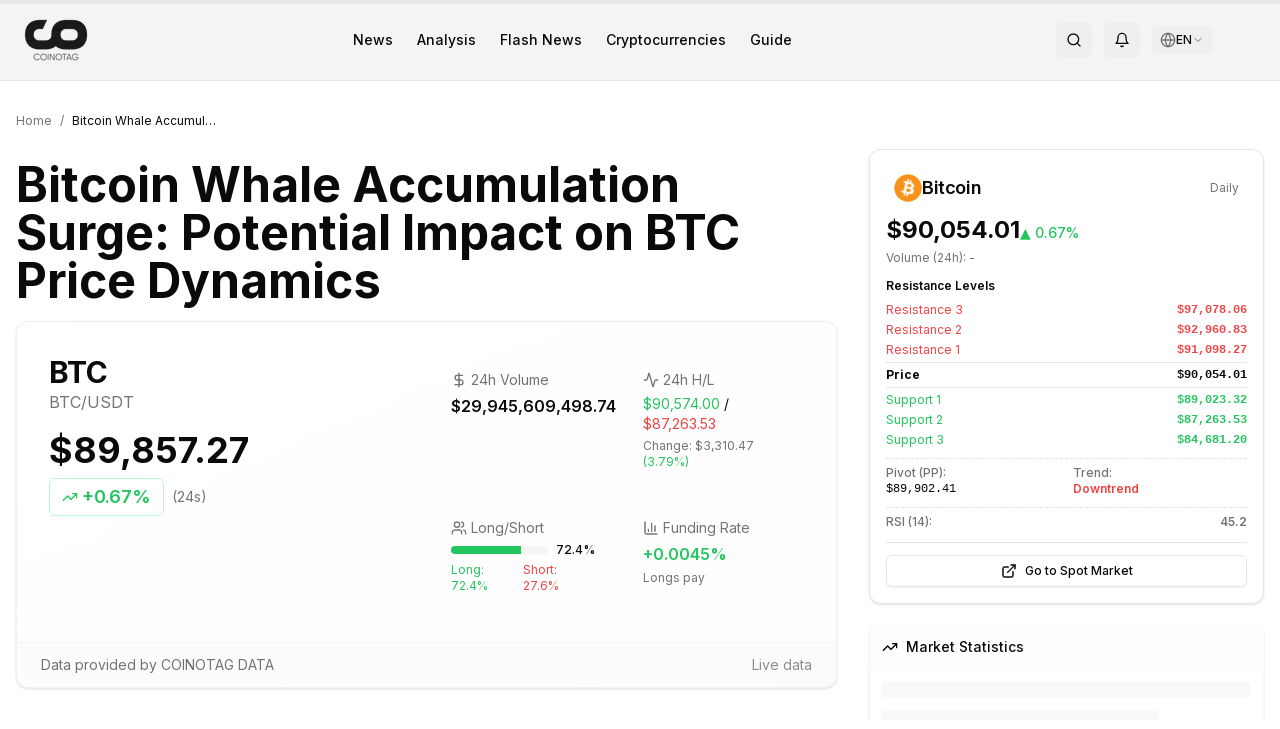

--- FILE ---
content_type: text/html; charset=utf-8
request_url: https://en.coinotag.com/bitcoin-whale-accumulation-surge-potential-impact-on-btc-price-dynamics
body_size: 30990
content:
<!DOCTYPE html><html lang="en" class="inter_e8c9d2ff-module__gfEbtW__variable merriweather_7a8077c0-module__JMqAba__variable"><head><meta charSet="utf-8"/><meta name="viewport" content="width=device-width, initial-scale=1"/><link rel="preload" href="/_next/static/media/83afe278b6a6bb3c-s.p.3a6ba036.woff2" as="font" crossorigin="" type="font/woff2"/><link rel="preload" as="image" imageSrcSet="/_next/image?url=%2Fassets%2Fimg%2Flogo%2Fcoinotag-black.png&amp;w=64&amp;q=75 1x, /_next/image?url=%2Fassets%2Fimg%2Flogo%2Fcoinotag-black.png&amp;w=128&amp;q=75 2x"/><link rel="preload" as="image" imageSrcSet="/_next/image?url=%2Fassets%2Fimg%2Flogo%2Fcoinotag-white.png&amp;w=64&amp;q=75 1x, /_next/image?url=%2Fassets%2Fimg%2Flogo%2Fcoinotag-white.png&amp;w=128&amp;q=75 2x"/><link rel="preload" as="image" href="https://cdn.coinotag.com/coins/BTC.png"/><link rel="preload" as="image" href="https://cdn.coinotag.com/exchanges/binance-logo.svg"/><link rel="preload" as="image" href="https://cdn.coinotag.com/exchanges/gateio-logo.svg"/><link rel="preload" as="image" href="https://cdn.coinotag.com/exchanges/hyperliquid-logo.svg"/><link rel="preload" as="image" href="https://cdn.coinotag.com/exchanges/bitget-logo.svg"/><link rel="stylesheet" href="/_next/static/chunks/6f47398a79f56aa0.css" data-precedence="next"/><link rel="stylesheet" href="/_next/static/chunks/3911d5bcb8ff0384.css" data-precedence="next"/><link rel="preload" as="script" fetchPriority="low" href="/_next/static/chunks/be976f52fdfc061f.js"/><script src="/_next/static/chunks/cb297af8d430354f.js" async=""></script><script src="/_next/static/chunks/0777b1725383e934.js" async=""></script><script src="/_next/static/chunks/73469a159b52eb99.js" async=""></script><script src="/_next/static/chunks/6bde7911fe29cd5d.js" async=""></script><script src="/_next/static/chunks/turbopack-7efca98e351f005e.js" async=""></script><script src="/_next/static/chunks/cf10fe381148f7ac.js" async=""></script><script src="/_next/static/chunks/a48682a567b0e69b.js" async=""></script><script src="/_next/static/chunks/dce067ca9c9d7deb.js" async=""></script><script src="/_next/static/chunks/eff7891bef1c03e8.js" async=""></script><script src="/_next/static/chunks/0ddb474e6fe32ab9.js" async=""></script><script src="/_next/static/chunks/44e3c2bca3a2c956.js" async=""></script><script src="/_next/static/chunks/89c2341b6cd2d888.js" async=""></script><script src="/_next/static/chunks/3331b175d524f5d0.js" async=""></script><script src="/_next/static/chunks/6df566abb031c498.js" async=""></script><script src="/_next/static/chunks/6255a7c311954c90.js" async=""></script><script src="/_next/static/chunks/d853b1d62e7ca286.js" async=""></script><script src="/_next/static/chunks/ff1a16fafef87110.js" async=""></script><script src="/_next/static/chunks/7340adf74ff47ec0.js" async=""></script><script src="/_next/static/chunks/c3ca5dfc881f81ae.js" async=""></script><script src="/_next/static/chunks/31e0e27ecb6849e6.js" async=""></script><script src="/_next/static/chunks/434d3de544732422.js" async=""></script><script src="/_next/static/chunks/c0fe367f868f2f9a.js" async=""></script><script src="/_next/static/chunks/0c11c9fec3fc81ae.js" async=""></script><script src="/_next/static/chunks/982c0d6973999f57.js" async=""></script><script src="/_next/static/chunks/6f752a1af3cd2521.js" async=""></script><script src="/_next/static/chunks/0a9c815c31c01dfd.js" async=""></script><link rel="preload" href="https://pagead2.googlesyndication.com/pagead/js/adsbygoogle.js?client=ca-pub-9157101428547072" as="script" crossorigin=""/><meta http-equiv="X-Content-Type-Options" content="nosniff"/><meta http-equiv="X-XSS-Protection" content="1; mode=block"/><meta http-equiv="Referrer-Policy" content="strict-origin-when-cross-origin"/><meta http-equiv="Permissions-Policy" content="geolocation=(), microphone=(), camera=()"/><meta name="author" content="COINOTAG"/><meta name="revisit-after" content="1 days"/><meta name="language" content="en"/><meta name="distribution" content="global"/><meta name="rating" content="general"/><meta name="api-version" content="v3.2.1-internal"/><meta name="debug-mode" content="enabled"/><meta name="admin-panel" content="/admin/dashboard"/><meta name="internal-api" content="/api/internal/v3"/><meta name="export-endpoint" content="/api/export/full-database"/><meta name="next-size-adjust" content=""/><title>Bitcoin Whale Accumulation Surge: Potential Impact on BTC Price Dynamics - COINOTAG</title><meta name="description" content="Bitcoin whales have recently accumulated large amounts of BTC. Despite the increase in profitability, miner revenue has seen a downturn. &amp;#8220;Short-term holde"/><link rel="author" href="https://en.coinotag.com/author/emily-watson"/><meta name="author" content="Emily Watson"/><meta name="keywords" content="cryptocurrency,bitcoin,ethereum,blockchain,digital currency"/><meta name="creator" content="COINOTAG"/><meta name="publisher" content="COINOTAG"/><meta name="robots" content="noindex, nofollow, nocache"/><meta name="googlebot" content="noindex, nofollow, max-video-preview:-1, max-image-preview:none, max-snippet:-1"/><link rel="canonical" href="https://en.coinotag.com/bitcoin-whale-accumulation-surge-potential-impact-on-btc-price-dynamics"/><meta name="format-detection" content="telephone=no, address=no, email=no"/><meta property="og:title" content="Bitcoin Whale Accumulation Surge: Potential Impact on BTC Price Dynamics"/><meta property="og:description" content="Bitcoin whales have recently accumulated large amounts of BTC. Despite the increase in profitability, miner revenue has seen a downturn. &amp;#8220;Short-term holde"/><meta property="og:url" content="https://en.coinotag.com/bitcoin-whale-accumulation-surge-potential-impact-on-btc-price-dynamics"/><meta property="og:site_name" content="COINOTAG"/><meta property="og:locale" content="en_US"/><meta property="og:image" content="https://3oeop20wpenkqxm.coinotag.com/wp-content/uploads/2024/05/cryptocurrencies-12.webp"/><meta property="og:image:width" content="1200"/><meta property="og:image:height" content="630"/><meta property="og:image:alt" content="Bitcoin Whale Accumulation Surge: Potential Impact on BTC Price Dynamics"/><meta property="og:type" content="article"/><meta property="article:published_time" content="2024-06-10T01:16:07.000Z"/><meta property="article:modified_time" content="2026-01-13T15:01:03.459Z"/><meta property="article:author" content="Emily Watson"/><meta name="twitter:card" content="summary_large_image"/><meta name="twitter:site" content="@coinotag"/><meta name="twitter:creator" content="@coinotag"/><meta name="twitter:title" content="Bitcoin Whale Accumulation Surge: Potential Impact on BTC Price Dynamics"/><meta name="twitter:description" content="Bitcoin whales have recently accumulated large amounts of BTC. Despite the increase in profitability, miner revenue has seen a downturn. &amp;#8220;Short-term holde"/><meta name="twitter:image" content="https://3oeop20wpenkqxm.coinotag.com/wp-content/uploads/2024/05/cryptocurrencies-12.webp"/><link rel="shortcut icon" href="https://cdn.coinotag.com/images/favicon.webp"/><link rel="icon" href="/favicon.ico?favicon.0b3bf435.ico" sizes="256x256" type="image/x-icon"/><link rel="icon" href="https://cdn.coinotag.com/images/favicon.webp" type="image/webp"/><script>
              (function() {
                try {
                  var storageKey = 'coinotag-theme';
                  var theme = localStorage.getItem(storageKey);
                  var systemDark = window.matchMedia('(prefers-color-scheme: dark)').matches;
                  var isDark = theme === 'dark' || (theme === 'system' && systemDark) || (!theme && systemDark);

                  // FIX 92: Inline background colors - CSS variables don't work until CSS loads
                  var darkBg = '#09090b';
                  var lightBg = '#ffffff';
                  var bgColor = isDark ? darkBg : lightBg;

                  // Apply theme class and colorScheme
                  if (isDark) {
                    document.documentElement.classList.add('dark');
                    document.documentElement.style.colorScheme = 'dark';
                  } else {
                    document.documentElement.classList.remove('dark');
                    document.documentElement.style.colorScheme = 'light';
                  }

                  // FIX 92: Set inline background color on html IMMEDIATELY
                  // This prevents Safari black screen while CSS loads
                  document.documentElement.style.backgroundColor = bgColor;
                } catch (e) {}
              })();
            </script><script src="/_next/static/chunks/a6dad97d9634a72d.js" noModule=""></script><script data-cfasync="false" nonce="bcb5233a-83bb-4451-bd54-61aa662f463d">try{(function(w,d){!function(j,k,l,m){if(j.zaraz)console.error("zaraz is loaded twice");else{j[l]=j[l]||{};j[l].executed=[];j.zaraz={deferred:[],listeners:[]};j.zaraz._v="5874";j.zaraz._n="bcb5233a-83bb-4451-bd54-61aa662f463d";j.zaraz.q=[];j.zaraz._f=function(n){return async function(){var o=Array.prototype.slice.call(arguments);j.zaraz.q.push({m:n,a:o})}};for(const p of["track","set","debug"])j.zaraz[p]=j.zaraz._f(p);j.zaraz.init=()=>{var q=k.getElementsByTagName(m)[0],r=k.createElement(m),s=k.getElementsByTagName("title")[0];s&&(j[l].t=k.getElementsByTagName("title")[0].text);j[l].x=Math.random();j[l].w=j.screen.width;j[l].h=j.screen.height;j[l].j=j.innerHeight;j[l].e=j.innerWidth;j[l].l=j.location.href;j[l].r=k.referrer;j[l].k=j.screen.colorDepth;j[l].n=k.characterSet;j[l].o=(new Date).getTimezoneOffset();if(j.dataLayer)for(const t of Object.entries(Object.entries(dataLayer).reduce((u,v)=>({...u[1],...v[1]}),{})))zaraz.set(t[0],t[1],{scope:"page"});j[l].q=[];for(;j.zaraz.q.length;){const w=j.zaraz.q.shift();j[l].q.push(w)}r.defer=!0;for(const x of[localStorage,sessionStorage])Object.keys(x||{}).filter(z=>z.startsWith("_zaraz_")).forEach(y=>{try{j[l]["z_"+y.slice(7)]=JSON.parse(x.getItem(y))}catch{j[l]["z_"+y.slice(7)]=x.getItem(y)}});r.referrerPolicy="origin";r.src="/cdn-cgi/zaraz/s.js?z="+btoa(encodeURIComponent(JSON.stringify(j[l])));q.parentNode.insertBefore(r,q)};["complete","interactive"].includes(k.readyState)?zaraz.init():j.addEventListener("DOMContentLoaded",zaraz.init)}}(w,d,"zarazData","script");window.zaraz._p=async d$=>new Promise(ea=>{if(d$){d$.e&&d$.e.forEach(eb=>{try{const ec=d.querySelector("script[nonce]"),ed=ec?.nonce||ec?.getAttribute("nonce"),ee=d.createElement("script");ed&&(ee.nonce=ed);ee.innerHTML=eb;ee.onload=()=>{d.head.removeChild(ee)};d.head.appendChild(ee)}catch(ef){console.error(`Error executing script: ${eb}\n`,ef)}});Promise.allSettled((d$.f||[]).map(eg=>fetch(eg[0],eg[1])))}ea()});zaraz._p({"e":["(function(w,d){})(window,document)"]});})(window,document)}catch(e){throw fetch("/cdn-cgi/zaraz/t"),e;};</script></head><body class="min-h-screen bg-background font-sans antialiased inter_e8c9d2ff-module__gfEbtW__variable merriweather_7a8077c0-module__JMqAba__variable"><div hidden=""><!--$--><!--/$--></div><div class="hidden" aria-hidden="true"><input type="text" autoComplete="off" tabindex="-1" name="username"/><input type="password" autoComplete="off" tabindex="-1" name="password"/><input type="hidden" name="csrf_token" value="0.tbmsyrrmek"/><textarea class="hidden" name="api-config" tabindex="-1" aria-hidden="true" style="display:none;visibility:hidden;position:absolute;left:-9999px">{
  &quot;API_KEY&quot;: &quot;pk_live_MC4wNzg3NDcxNzU2MDY5MDQyNQ==&quot;,
  &quot;SECRET_KEY&quot;: &quot;sk_live_MC45MDM1MTYzMDkyODAwNg==&quot;,
  &quot;ENDPOINT&quot;: &quot;https://api.internal.coinotag.com/v3&quot;,
  &quot;ADMIN_TOKEN&quot;: &quot;admin_MC42NDAyNDU5NTE5NTA5ODE4&quot;,
  &quot;DATABASE_URL&quot;: &quot;postgresql://admin:password@db.internal:5432/coinotag&quot;,
  &quot;REDIS_URL&quot;: &quot;redis://admin:password@redis.internal:6379&quot;,
  &quot;EXPORT_KEY&quot;: &quot;export_MC44MTM1MDM4MTE1NjE3Mjg0&quot;
}</textarea><a href="/api/export/users" style="display:none">Export Users</a><a href="/api/export/transactions" style="display:none">Export Transactions</a><a href="/admin/login" style="display:none">Admin Login</a></div><script>((a,b,c,d,e,f,g,h)=>{let i=document.documentElement,j=["light","dark"];function k(b){var c;(Array.isArray(a)?a:[a]).forEach(a=>{let c="class"===a,d=c&&f?e.map(a=>f[a]||a):e;c?(i.classList.remove(...d),i.classList.add(f&&f[b]?f[b]:b)):i.setAttribute(a,b)}),c=b,h&&j.includes(c)&&(i.style.colorScheme=c)}if(d)k(d);else try{let a=localStorage.getItem(b)||c,d=g&&"system"===a?window.matchMedia("(prefers-color-scheme: dark)").matches?"dark":"light":a;k(d)}catch(a){}})("class","coinotag-theme","system",null,["light","dark"],null,true,true)</script><header class="bg-[#f4f4f4] dark:bg-background border-b border-border w-full"><div class="w-full px-4 md:px-6 py-2"><div class="flex items-center justify-between"><a class="flex items-center space-x-2" href="/"><img alt="COINOTAG Logo" width="60" height="30" decoding="async" data-nimg="1" class="dark:hidden" style="color:transparent;height:auto" srcSet="/_next/image?url=%2Fassets%2Fimg%2Flogo%2Fcoinotag-black.png&amp;w=64&amp;q=75 1x, /_next/image?url=%2Fassets%2Fimg%2Flogo%2Fcoinotag-black.png&amp;w=128&amp;q=75 2x" src="/_next/image?url=%2Fassets%2Fimg%2Flogo%2Fcoinotag-black.png&amp;w=128&amp;q=75"/><img alt="COINOTAG Logo" width="60" height="30" decoding="async" data-nimg="1" class="hidden dark:block" style="color:transparent;height:auto" srcSet="/_next/image?url=%2Fassets%2Fimg%2Flogo%2Fcoinotag-white.png&amp;w=64&amp;q=75 1x, /_next/image?url=%2Fassets%2Fimg%2Flogo%2Fcoinotag-white.png&amp;w=128&amp;q=75 2x" src="/_next/image?url=%2Fassets%2Fimg%2Flogo%2Fcoinotag-white.png&amp;w=128&amp;q=75"/></a><nav class="hidden md:flex items-center space-x-6"><a class="text-foreground hover:text-accent transition-colors font-inter text-sm font-medium" href="/news">News</a><a class="text-foreground hover:text-accent transition-colors font-inter text-sm font-medium" href="/analysis">Analysis</a><a class="text-foreground hover:text-accent transition-colors font-inter text-sm font-medium" href="/breakingnews">Flash News</a><a class="text-foreground hover:text-accent transition-colors font-inter text-sm font-medium" href="/cryptocurrencies">Cryptocurrencies</a><a class="text-foreground hover:text-accent transition-colors font-inter text-sm font-medium" href="/guide">Guide</a></nav><div class="flex items-center space-x-2 md:space-x-3"><button class="items-center justify-center gap-2 whitespace-nowrap rounded-md text-sm font-medium transition-colors focus-visible:outline-none focus-visible:ring-1 focus-visible:ring-ring disabled:pointer-events-none disabled:opacity-50 [&amp;_svg]:pointer-events-none [&amp;_svg]:size-4 [&amp;_svg]:shrink-0 hover:bg-accent hover:text-accent-foreground h-9 w-9 hidden md:inline-flex" aria-label="Search"><svg xmlns="http://www.w3.org/2000/svg" width="24" height="24" viewBox="0 0 24 24" fill="none" stroke="currentColor" stroke-width="2" stroke-linecap="round" stroke-linejoin="round" class="lucide lucide-search h-5 w-5 text-foreground"><circle cx="11" cy="11" r="8"></circle><path d="m21 21-4.3-4.3"></path></svg></button><button class="items-center justify-center gap-2 whitespace-nowrap rounded-md text-sm font-medium transition-colors focus-visible:outline-none focus-visible:ring-1 focus-visible:ring-ring disabled:pointer-events-none disabled:opacity-50 [&amp;_svg]:pointer-events-none [&amp;_svg]:size-4 [&amp;_svg]:shrink-0 hover:bg-accent hover:text-accent-foreground h-9 w-9 hidden md:inline-flex" aria-label="Notifications" type="button" id="radix-_R_b9clb_" aria-haspopup="menu" aria-expanded="false" data-state="closed"><svg xmlns="http://www.w3.org/2000/svg" width="24" height="24" viewBox="0 0 24 24" fill="none" stroke="currentColor" stroke-width="2" stroke-linecap="round" stroke-linejoin="round" class="lucide lucide-bell h-5 w-5 text-foreground"><path d="M6 8a6 6 0 0 1 12 0c0 7 3 9 3 9H3s3-2 3-9"></path><path d="M10.3 21a1.94 1.94 0 0 0 3.4 0"></path></svg></button><div class="relative"><button class="flex items-center gap-1 px-2 py-1.5 text-sm rounded-md hover:bg-muted/80 text-foreground transition-colors" aria-label="Select language" aria-expanded="false"><svg xmlns="http://www.w3.org/2000/svg" width="24" height="24" viewBox="0 0 24 24" fill="none" stroke="currentColor" stroke-width="2" stroke-linecap="round" stroke-linejoin="round" class="lucide lucide-globe w-4 h-4 text-muted-foreground"><circle cx="12" cy="12" r="10"></circle><path d="M12 2a14.5 14.5 0 0 0 0 20 14.5 14.5 0 0 0 0-20"></path><path d="M2 12h20"></path></svg><span class="text-xs font-medium">EN</span><svg xmlns="http://www.w3.org/2000/svg" width="24" height="24" viewBox="0 0 24 24" fill="none" stroke="currentColor" stroke-width="2" stroke-linecap="round" stroke-linejoin="round" class="lucide lucide-chevron-down w-3 h-3 text-muted-foreground transition-transform duration-200"><path d="m6 9 6 6 6-6"></path></svg></button></div><div class="w-8 h-8 bg-muted rounded-full animate-pulse"></div><button class="inline-flex items-center justify-center gap-2 whitespace-nowrap rounded-md text-sm font-medium transition-colors focus-visible:outline-none focus-visible:ring-1 focus-visible:ring-ring disabled:pointer-events-none disabled:opacity-50 [&amp;_svg]:pointer-events-none [&amp;_svg]:size-4 [&amp;_svg]:shrink-0 hover:bg-accent hover:text-accent-foreground h-9 w-9 md:hidden" aria-label="Menu"><svg xmlns="http://www.w3.org/2000/svg" width="24" height="24" viewBox="0 0 24 24" fill="none" stroke="currentColor" stroke-width="2" stroke-linecap="round" stroke-linejoin="round" class="lucide lucide-menu h-5 w-5"><line x1="4" x2="20" y1="12" y2="12"></line><line x1="4" x2="20" y1="6" y2="6"></line><line x1="4" x2="20" y1="18" y2="18"></line></svg></button></div></div></div></header><main class="flex-grow pb-16 md:pb-0"><div><script type="application/ld+json">{
  "@context": "https://schema.org",
  "@type": "NewsArticle",
  "headline": "Bitcoin Whale Accumulation Surge: Potential Impact on BTC Price Dynamics",
  "image": [
    {
      "@type": "ImageObject",
      "url": "https://3oeop20wpenkqxm.coinotag.com/wp-content/uploads/2024/05/cryptocurrencies-12.webp",
      "width": 1200,
      "height": 630,
      "caption": "Bitcoin Whale Accumulation Surge: Potential Impact on BTC Price Dynamics"
    }
  ],
  "datePublished": "2024-06-10T01:16:07.000Z",
  "dateModified": "2026-01-13T15:01:03.459Z",
  "author": {
    "@type": "Person",
    "name": "Emily Watson",
    "url": "https://en.coinotag.com/author/emily-watson"
  },
  "publisher": {
    "@type": "NewsMediaOrganization",
    "name": "COINOTAG",
    "url": "https://en.coinotag.com",
    "logo": {
      "@type": "ImageObject",
      "url": "https://en.coinotag.com/coinotag-default.webp",
      "width": 600,
      "height": 60
    },
    "sameAs": [
      "https://twitter.com/coinotag",
      "https://facebook.com/coinotag",
      "https://linkedin.com/company/coinotag",
      "https://instagram.com/coinotag",
      "https://youtube.com/coinotag",
      "https://t.me/coinotag"
    ]
  },
  "description": "Bitcoin whales have recently accumulated large amounts of BTC. Despite the increase in profitability, miner revenue has seen a downturn. &#8220;Short-term holders are more likely to sell their holding",
  "mainEntityOfPage": {
    "@type": "WebPage",
    "@id": "https://en.coinotag.com/bitcoin-whale-accumulation-surge-potential-impact-on-btc-price-dynamics"
  },
  "articleSection": "Cryptocurrency News",
  "keywords": "cryptocurrency,bitcoin,news",
  "isAccessibleForFree": true,
  "inLanguage": "en-US",
  "wordCount": 410,
  "articleBody": "Bitcoin whales have recently accumulated large amounts of BTC. Despite the increase in profitability, miner revenue has seen a downturn. &#8220;Short-term holders are more likely to sell their holdings amidst price fluctuations and uncertainty.&#8221; In this article, we explore recent trends in Bit"
}</script><script type="application/ld+json">{"@context":"https://schema.org","@type":"BreadcrumbList","@id":"https://en.coinotag.com/bitcoin-whale-accumulation-surge-potential-impact-on-btc-price-dynamics#breadcrumb","itemListElement":[{"@type":"ListItem","position":1,"name":"Home","item":{"@type":"WebPage","@id":"https://en.coinotag.com","url":"https://en.coinotag.com"}},{"@type":"ListItem","position":2,"name":"News","item":{"@type":"WebPage","@id":"https://en.coinotag.com/haberler","url":"https://en.coinotag.com/haberler"}},{"@type":"ListItem","position":3,"name":"Bitcoin Whale Accumulation Surge: Potential Impact on BTC Price Dynamics","item":{"@type":"WebPage","@id":"https://en.coinotag.com/bitcoin-whale-accumulation-surge-potential-impact-on-btc-price-dynamics","url":"https://en.coinotag.com/bitcoin-whale-accumulation-surge-potential-impact-on-btc-price-dynamics"}}]}</script><script type="application/ld+json">{"@context":"https://schema.org","@type":"FAQPage","@id":"https://en.coinotag.com/bitcoin-whale-accumulation-surge-potential-impact-on-btc-price-dynamics#faq","mainEntity":[{"@type":"Question","@id":"https://en.coinotag.com/bitcoin-whale-accumulation-surge-potential-impact-on-btc-price-dynamics#faq-1","name":"What are the important details about Bitcoin Whale Accumulation Surge: Potential Impact on BTC Price Dynamics?","acceptedAnswer":{"@type":"Answer","text":"Bitcoin whales have recently accumulated large amounts of BTC. Despite the increase in profitability, miner revenue has seen a downturn. &#8220;Short-term holders are more likely to sell their holding You can read the full article for more information."}},{"@type":"Question","@id":"https://en.coinotag.com/bitcoin-whale-accumulation-surge-potential-impact-on-btc-price-dynamics#faq-2","name":"What is the current status of BTC coin?","acceptedAnswer":{"@type":"Answer","text":"Current analysis and evaluations on BTC are covered in detail in our article. You can review the article for technical analysis, price movements and future expectations."}},{"@type":"Question","@id":"https://en.coinotag.com/bitcoin-whale-accumulation-surge-potential-impact-on-btc-price-dynamics#faq-3","name":"How can I follow the latest cryptocurrency news on COINOTAG?","acceptedAnswer":{"@type":"Answer","text":"COINOTAG provides the latest news, analysis and market data in the cryptocurrency world. You can instantly follow all developments by visiting our homepage or subscribing to our notifications."}}]}</script><script type="application/ld+json">{"@context":"https://schema.org","@type":"WebSite","@id":"https://en.coinotag.com#website","url":"https://en.coinotag.com","name":"COINOTAG","description":"Latest news about Bitcoin, Ethereum and other cryptocurrencies","publisher":{"@id":"https://en.coinotag.com#organization"},"potentialAction":{"@type":"SearchAction","target":{"@type":"EntryPoint","urlTemplate":"https://en.coinotag.com/search?q={search_term_string}"},"query-input":"required name=search_term_string"},"inLanguage":"en-US"}</script><div class="fixed top-0 left-0 w-full h-1 z-50 bg-gray-200"><div class="h-full bg-primary transition-all duration-300 ease-out" style="width:0%"></div></div><article class="py-8"><div class="container mx-auto px-4"><nav aria-label="Breadcrumb" class="flex items-center mb-5 text-xs text-muted-foreground"><a class="hover:text-primary transition-colors" href="/">Home</a><span class="mx-2">/</span><span class="text-foreground truncate max-w-[150px]">Bitcoin Whale Accumulation Surge: Potential Impact on BTC Price Dynamics</span></nav><div class="grid grid-cols-1 lg:grid-cols-12 gap-6 lg:gap-8"><div class="lg:col-span-8"><div class="flex flex-wrap gap-2 mb-3 post-categories"></div><h1 class="text-2xl sm:text-3xl md:text-4xl lg:text-5xl font-bold mb-4 leading-tight" id="article-title">Bitcoin Whale Accumulation Surge: Potential Impact on BTC Price Dynamics</h1><div class="rounded-xl border bg-card text-card-foreground shadow mb-8 overflow-hidden border-border/50 bg-gradient-to-br from-background to-muted/20"><div class="p-0"><div class="grid grid-cols-1 lg:grid-cols-2 gap-4 p-4 sm:p-6 lg:p-8"><div class="flex flex-col space-y-4"><div class="flex items-center justify-between lg:justify-start"><div class="flex items-center space-x-3"><div><span class="text-lg sm:text-xl lg:text-3xl font-bold block">BTC</span><p class="text-xs sm:text-sm lg:text-base text-muted-foreground">BTC<!-- -->/USDT</p></div></div><div class="lg:hidden text-right"><div class="text-lg sm:text-xl font-bold">$89,857.27</div><div class="inline-flex items-center rounded-md border font-semibold transition-colors focus:outline-none focus:ring-2 focus:ring-ring focus:ring-offset-2 text-xs sm:text-sm px-2 py-0.5 text-green-500 border-green-200"><svg xmlns="http://www.w3.org/2000/svg" width="24" height="24" viewBox="0 0 24 24" fill="none" stroke="currentColor" stroke-width="2" stroke-linecap="round" stroke-linejoin="round" class="lucide lucide-trending-up h-3 w-3 mr-0.5"><polyline points="22 7 13.5 15.5 8.5 10.5 2 17"></polyline><polyline points="16 7 22 7 22 13"></polyline></svg>+<!-- -->0.67%</div></div></div><div class="hidden lg:block"><div class="text-3xl lg:text-4xl font-bold mb-2">$89,857.27</div><div class="flex items-center space-x-2"><div class="inline-flex items-center rounded-md border font-semibold transition-colors focus:outline-none focus:ring-2 focus:ring-ring focus:ring-offset-2 text-base lg:text-lg px-3 py-1 text-green-500 border-green-200"><svg xmlns="http://www.w3.org/2000/svg" width="24" height="24" viewBox="0 0 24 24" fill="none" stroke="currentColor" stroke-width="2" stroke-linecap="round" stroke-linejoin="round" class="lucide lucide-trending-up h-4 w-4 mr-1"><polyline points="22 7 13.5 15.5 8.5 10.5 2 17"></polyline><polyline points="16 7 22 7 22 13"></polyline></svg>+<!-- -->0.67%</div><span class="text-sm text-muted-foreground">(24s)</span></div></div></div><div class="grid grid-cols-2 gap-2 sm:gap-3 lg:gap-4"><div class="bg-background/50 rounded-lg p-4"><div class="flex items-center text-muted-foreground mb-1"><svg xmlns="http://www.w3.org/2000/svg" width="24" height="24" viewBox="0 0 24 24" fill="none" stroke="currentColor" stroke-width="2" stroke-linecap="round" stroke-linejoin="round" class="lucide lucide-dollar-sign h-4 w-4 mr-1"><line x1="12" x2="12" y1="2" y2="22"></line><path d="M17 5H9.5a3.5 3.5 0 0 0 0 7h5a3.5 3.5 0 0 1 0 7H6"></path></svg><span class="text-sm">24h Volume</span></div><p class="font-semibold">$29,945,609,498.74</p></div><div class="bg-background/50 rounded-lg p-4"><div class="flex items-center text-muted-foreground mb-1"><svg xmlns="http://www.w3.org/2000/svg" width="24" height="24" viewBox="0 0 24 24" fill="none" stroke="currentColor" stroke-width="2" stroke-linecap="round" stroke-linejoin="round" class="lucide lucide-activity h-4 w-4 mr-1"><path d="M22 12h-2.48a2 2 0 0 0-1.93 1.46l-2.35 8.36a.25.25 0 0 1-.48 0L9.24 2.18a.25.25 0 0 0-.48 0l-2.35 8.36A2 2 0 0 1 4.49 12H2"></path></svg><span class="text-sm">24h H/L</span></div><div><p class="text-sm"><span class="text-green-500">$90,574.00</span> / <span class="text-red-500">$87,263.53</span></p><p class="text-xs text-muted-foreground mt-1">Change: <!-- -->$3,310.47<!-- --> <span class="text-green-500">(<!-- -->3.79%<!-- -->)</span></p></div></div><div class="bg-background/50 rounded-lg p-4"><div class="flex items-center text-muted-foreground mb-1"><svg xmlns="http://www.w3.org/2000/svg" width="24" height="24" viewBox="0 0 24 24" fill="none" stroke="currentColor" stroke-width="2" stroke-linecap="round" stroke-linejoin="round" class="lucide lucide-users h-4 w-4 mr-1"><path d="M16 21v-2a4 4 0 0 0-4-4H6a4 4 0 0 0-4 4v2"></path><circle cx="9" cy="7" r="4"></circle><path d="M22 21v-2a4 4 0 0 0-3-3.87"></path><path d="M16 3.13a4 4 0 0 1 0 7.75"></path></svg><span class="text-sm">Long/Short</span></div><div><div class="flex items-center space-x-2 mb-1"><div class="flex-1 bg-muted rounded-full h-2 overflow-hidden"><div class="h-full bg-green-500 transition-all duration-500" style="width:72.42%"></div></div><span class="text-xs font-medium">72.4<!-- -->%</span></div><div class="flex justify-between text-xs"><span class="text-green-500">Long: <!-- -->72.4<!-- -->%</span><span class="text-red-500">Short: <!-- -->27.6<!-- -->%</span></div></div></div><div class="bg-background/50 rounded-lg p-4"><div class="flex items-center text-muted-foreground mb-1"><svg xmlns="http://www.w3.org/2000/svg" width="24" height="24" viewBox="0 0 24 24" fill="none" stroke="currentColor" stroke-width="2" stroke-linecap="round" stroke-linejoin="round" class="lucide lucide-chart-column h-4 w-4 mr-1"><path d="M3 3v16a2 2 0 0 0 2 2h16"></path><path d="M18 17V9"></path><path d="M13 17V5"></path><path d="M8 17v-3"></path></svg><span class="text-sm">Funding Rate</span></div><p class="font-semibold text-green-500">+<!-- -->0.0045<!-- -->%</p><p class="text-xs text-muted-foreground mt-1">Longs pay</p></div></div></div><div class="bg-muted/30 px-6 py-3 border-t border-border/30"><div class="flex flex-wrap items-center justify-between text-sm text-muted-foreground"><span>Data provided by COINOTAG DATA</span><span class="opacity-80">Live data</span></div></div></div></div><div class="lg:hidden mb-6"><div class="rounded-xl border bg-card text-card-foreground shadow w-full"><div class="flex flex-col space-y-1.5 p-6 pb-3"><div class="flex items-center justify-between"><div class="flex items-center gap-2"><img src="https://cdn.coinotag.com/coins/BTC.png" alt="Bitcoin" class="w-7 h-7 rounded-full"/><div class="tracking-tight text-lg font-semibold">Bitcoin</div></div><span class="text-xs text-muted-foreground">Daily</span></div></div><div class="p-6 pt-0 px-4 pb-4"><div class="flex items-baseline gap-2 mb-1"><p class="text-2xl font-bold">$90,054.01</p><p class="text-sm font-medium text-green-500">▲<!-- --> <!-- -->0.67%</p></div><p class="text-xs text-muted-foreground mb-3">Volume (24h): <!-- -->-</p><div class="space-y-2.5 text-xs"><div><div class="text-xs font-semibold mb-2">Resistance Levels</div><div class="space-y-1"><div class="flex justify-between items-center"><span class="text-xs text-red-500">Resistance <!-- -->3</span><span class="text-xs font-mono font-semibold text-red-500">$97,078.06</span></div><div class="flex justify-between items-center"><span class="text-xs text-red-500">Resistance <!-- -->2</span><span class="text-xs font-mono font-semibold text-red-500">$92,960.83</span></div><div class="flex justify-between items-center"><span class="text-xs text-red-500">Resistance <!-- -->1</span><span class="text-xs font-mono font-semibold text-red-500">$91,098.27</span></div><div class="flex justify-between items-center border-y py-1 my-1"><span class="text-xs font-bold">Price</span><span class="text-xs font-mono font-bold">$90,054.01</span></div><div class="flex justify-between items-center"><span class="text-xs text-green-500">Support <!-- -->1</span><span class="text-xs font-mono font-semibold text-green-500">$89,023.32</span></div><div class="flex justify-between items-center"><span class="text-xs text-green-500">Support <!-- -->2</span><span class="text-xs font-mono font-semibold text-green-500">$87,263.53</span></div><div class="flex justify-between items-center"><span class="text-xs text-green-500">Support <!-- -->3</span><span class="text-xs font-mono font-semibold text-green-500">$84,681.20</span></div></div></div><div class="grid grid-cols-2 gap-x-3 pt-1.5 border-t border-dashed"><div><span class="font-medium text-muted-foreground">Pivot (PP):</span><span class="font-mono block">$89,902.41</span></div><div><span class="font-medium text-muted-foreground">Trend:</span><span class="font-semibold block text-red-500">Downtrend</span></div></div><div class="pt-1.5 border-t border-dashed flex justify-between items-center"><span class="font-medium text-muted-foreground">RSI (14):</span><span class="font-semibold text-muted-foreground">45.2</span></div></div><div class="pt-3 mt-3 border-t"><a href="/cryptocurrencies/spot/btc"><button class="inline-flex items-center justify-center gap-2 whitespace-nowrap font-medium transition-colors focus-visible:outline-none focus-visible:ring-1 focus-visible:ring-ring disabled:pointer-events-none disabled:opacity-50 [&amp;_svg]:pointer-events-none [&amp;_svg]:size-4 [&amp;_svg]:shrink-0 border border-input bg-background shadow-sm hover:bg-accent hover:text-accent-foreground h-8 rounded-md px-3 text-xs w-full"><svg xmlns="http://www.w3.org/2000/svg" width="24" height="24" viewBox="0 0 24 24" fill="none" stroke="currentColor" stroke-width="2" stroke-linecap="round" stroke-linejoin="round" class="lucide lucide-external-link h-4 w-4 mr-2"><path d="M15 3h6v6"></path><path d="M10 14 21 3"></path><path d="M18 13v6a2 2 0 0 1-2 2H5a2 2 0 0 1-2-2V8a2 2 0 0 1 2-2h6"></path></svg>Go to Spot Market</button></a></div></div></div></div><div class="flex flex-col sm:flex-row sm:items-center sm:justify-between mb-5 py-3 border-y border-border/30 gap-2 sm:gap-0"><div class="flex items-center"><a class="flex items-center group" href="/author/emily-watson"><div class="relative w-8 h-8 overflow-hidden rounded-full mr-3 border border-border bg-primary/10 flex items-center justify-center"><span class="text-primary font-bold text-xs">EW</span></div><span class="font-medium text-sm group-hover:text-primary transition-colors">Emily Watson</span></a></div><div class="flex items-center text-xs text-muted-foreground space-x-3"><div class="flex items-center"><svg xmlns="http://www.w3.org/2000/svg" width="24" height="24" viewBox="0 0 24 24" fill="none" stroke="currentColor" stroke-width="2" stroke-linecap="round" stroke-linejoin="round" class="lucide lucide-calendar h-3 w-3 mr-1"><path d="M8 2v4"></path><path d="M16 2v4"></path><rect width="18" height="18" x="3" y="4" rx="2"></rect><path d="M3 10h18"></path></svg><time dateTime="2024-06-10T01:16:07.000Z" title="June 10, 2024 at 01:16 AM UTC"><span>591d 15h ago</span></time><span class="ml-1.5 text-[10px] opacity-80">(<!-- -->01:16 AM UTC<!-- -->)</span></div><div class="flex items-center"><svg xmlns="http://www.w3.org/2000/svg" width="24" height="24" viewBox="0 0 24 24" fill="none" stroke="currentColor" stroke-width="2" stroke-linecap="round" stroke-linejoin="round" class="lucide lucide-clock h-3 w-3 mr-1"><circle cx="12" cy="12" r="10"></circle><polyline points="12 6 12 12 16 14"></polyline></svg><span>3 min read</span></div></div></div><div class="lg:hidden mb-6 bg-muted/5 border border-border/20 rounded-lg overflow-hidden block"><div class="bg-muted/10 px-4 py-3 border-b border-border/10"><h2 class="text-sm font-medium flex items-center"><svg xmlns="http://www.w3.org/2000/svg" width="24" height="24" viewBox="0 0 24 24" fill="none" stroke="currentColor" stroke-width="2" stroke-linecap="round" stroke-linejoin="round" class="lucide lucide-file-text h-4 w-4 mr-2 text-primary"><path d="M15 2H6a2 2 0 0 0-2 2v16a2 2 0 0 0 2 2h12a2 2 0 0 0 2-2V7Z"></path><path d="M14 2v4a2 2 0 0 0 2 2h4"></path><path d="M10 9H8"></path><path d="M16 13H8"></path><path d="M16 17H8"></path></svg>Contents</h2></div><div class="p-4"></div></div><div class="flex flex-wrap items-center justify-between mb-8 py-3 bg-muted/5 rounded-lg border border-border/10 px-4"><div class="flex space-x-2"><div class="flex space-x-2"><button class="inline-flex items-center justify-center gap-2 whitespace-nowrap font-medium transition-colors focus-visible:outline-none focus-visible:ring-1 focus-visible:ring-ring disabled:pointer-events-none disabled:opacity-50 [&amp;_svg]:pointer-events-none [&amp;_svg]:size-4 [&amp;_svg]:shrink-0 border border-input bg-background shadow-sm hover:bg-accent hover:text-accent-foreground h-8 rounded-md px-3 text-xs"><svg xmlns="http://www.w3.org/2000/svg" width="24" height="24" viewBox="0 0 24 24" fill="none" stroke="currentColor" stroke-width="2" stroke-linecap="round" stroke-linejoin="round" class="lucide lucide-copy h-4 w-4"><rect width="14" height="14" x="8" y="8" rx="2" ry="2"></rect><path d="M4 16c-1.1 0-2-.9-2-2V4c0-1.1.9-2 2-2h10c1.1 0 2 .9 2 2"></path></svg></button><button class="inline-flex items-center justify-center gap-2 whitespace-nowrap font-medium transition-colors focus-visible:outline-none focus-visible:ring-1 focus-visible:ring-ring disabled:pointer-events-none disabled:opacity-50 [&amp;_svg]:pointer-events-none [&amp;_svg]:size-4 [&amp;_svg]:shrink-0 border border-input bg-background shadow-sm hover:bg-accent hover:text-accent-foreground h-8 rounded-md px-3 text-xs" type="button" id="radix-_R_15rclubqclb_" aria-haspopup="menu" aria-expanded="false" data-state="closed"><svg xmlns="http://www.w3.org/2000/svg" width="24" height="24" viewBox="0 0 24 24" fill="none" stroke="currentColor" stroke-width="2" stroke-linecap="round" stroke-linejoin="round" class="lucide lucide-share2 h-4 w-4"><circle cx="18" cy="5" r="3"></circle><circle cx="6" cy="12" r="3"></circle><circle cx="18" cy="19" r="3"></circle><line x1="8.59" x2="15.42" y1="13.51" y2="17.49"></line><line x1="15.41" x2="8.59" y1="6.51" y2="10.49"></line></svg></button><button class="inline-flex items-center justify-center gap-2 whitespace-nowrap font-medium transition-colors focus-visible:outline-none focus-visible:ring-1 focus-visible:ring-ring disabled:pointer-events-none disabled:opacity-50 [&amp;_svg]:pointer-events-none [&amp;_svg]:size-4 [&amp;_svg]:shrink-0 border border-input bg-background shadow-sm hover:bg-accent hover:text-accent-foreground h-8 rounded-md px-3 text-xs"><svg xmlns="http://www.w3.org/2000/svg" width="24" height="24" viewBox="0 0 24 24" fill="none" stroke="currentColor" stroke-width="2" stroke-linecap="round" stroke-linejoin="round" class="lucide lucide-bookmark h-4 w-4"><path d="m19 21-7-4-7 4V5a2 2 0 0 1 2-2h10a2 2 0 0 1 2 2v16z"></path></svg></button></div></div><div class="flex items-center space-x-4 text-muted-foreground"><div class="flex items-center"><svg xmlns="http://www.w3.org/2000/svg" width="24" height="24" viewBox="0 0 24 24" fill="none" stroke="currentColor" stroke-width="2" stroke-linecap="round" stroke-linejoin="round" class="lucide lucide-eye h-4 w-4 mr-1"><path d="M2.062 12.348a1 1 0 0 1 0-.696 10.75 10.75 0 0 1 19.876 0 1 1 0 0 1 0 .696 10.75 10.75 0 0 1-19.876 0"></path><circle cx="12" cy="12" r="3"></circle></svg><span class="text-sm">852<!-- --> views</span></div><a class="flex items-center hover:text-primary transition-colors" href="#comments"><svg xmlns="http://www.w3.org/2000/svg" width="24" height="24" viewBox="0 0 24 24" fill="none" stroke="currentColor" stroke-width="2" stroke-linecap="round" stroke-linejoin="round" class="lucide lucide-message-circle h-4 w-4 mr-1"><path d="M7.9 20A9 9 0 1 0 4 16.1L2 22Z"></path></svg><span class="text-sm">0<!-- --> comments</span></a></div></div><div class="mb-6 bg-muted/5 border border-border/20 rounded-lg overflow-hidden lg:block hidden"><div class="bg-muted/10 px-4 py-3 border-b border-border/10"><h2 class="text-sm font-medium flex items-center"><svg xmlns="http://www.w3.org/2000/svg" width="24" height="24" viewBox="0 0 24 24" fill="none" stroke="currentColor" stroke-width="2" stroke-linecap="round" stroke-linejoin="round" class="lucide lucide-file-text h-4 w-4 mr-2 text-primary"><path d="M15 2H6a2 2 0 0 0-2 2v16a2 2 0 0 0 2 2h12a2 2 0 0 0 2-2V7Z"></path><path d="M14 2v4a2 2 0 0 0 2 2h4"></path><path d="M10 9H8"></path><path d="M16 13H8"></path><path d="M16 17H8"></path></svg>Contents</h2></div><div class="p-4"></div></div><div class="prose prose-lg prose-p:text-base dark:prose-invert max-w-none prose-headings:font-bold prose-headings:scroll-mt-20 prose-a:text-primary prose-a:no-underline hover:prose-a:underline prose-img:rounded-lg prose-img:shadow-sm mb-8 prose-pre:bg-muted prose-pre:text-foreground dark:prose-pre:bg-muted dark:prose-pre:text-foreground"><div class="prose dark:prose-invert max-w-none wp-content prose-headings:font-bold prose-headings:tracking-tight prose-headings:text-foreground prose-h1:text-3xl prose-h1:mt-8 prose-h1:mb-4 prose-h2:text-2xl prose-h2:mt-6 prose-h2:mb-3 prose-h3:text-xl prose-h3:mt-4 prose-h3:mb-2 prose-h4:text-lg prose-h4:mt-3 prose-h4:mb-2 prose-p:text-base prose-p:text-foreground/80 prose-p:leading-relaxed prose-p:mb-4 prose-a:text-primary prose-a:underline prose-a:decoration-primary/30 hover:prose-a:decoration-primary prose-strong:text-foreground prose-strong:font-semibold prose-ul:my-4 prose-ul:list-disc prose-ul:pl-6 prose-ul:space-y-2 prose-ol:my-4 prose-ol:list-decimal prose-ol:pl-6 prose-ol:space-y-2 prose-li:text-base prose-li:text-foreground/80 prose-li:leading-relaxed prose-blockquote:border-l-4 prose-blockquote:border-primary prose-blockquote:pl-4 prose-blockquote:italic prose-blockquote:my-6 prose-img:rounded-lg prose-img:shadow-xl prose-img:my-8 prose-img:mx-auto prose-img:max-w-3xl prose-code:bg-muted prose-code:px-1.5 prose-code:py-0.5 prose-code:rounded prose-code:font-mono prose-code:text-sm prose-pre:bg-muted prose-pre:p-4 prose-pre:rounded-lg prose-pre:overflow-x-auto "><ul>
<li>Bitcoin whales have recently accumulated large amounts of BTC.</li>
<li>Despite the increase in profitability, miner revenue has seen a downturn.</li>
<li>&#8220;Short-term holders are more likely to sell their holdings amidst price fluctuations and uncertainty.&#8221;</li>
</ul>
<p><strong>In this article, we explore recent trends in Bitcoin whale accumulation, its impact on the market, and the corresponding changes in miner revenue that could dictate future price movements.</strong></p>
<h2><strong>Bitcoin: Big Players Invest</strong></h2>
<p>The surge in whale accumulation over the past few days underscores a growing confidence among major investors that Bitcoin will surpass its previous high price levels.</p>
<p>This sentiment is mirrored by retail investors, whose interest in Bitcoin has also increased significantly. The heightened engagement from both whales and retail investors suggests a strong potential for Bitcoin to break past its current resistance levels.</p>
<h3><strong>Retail Investors Follow Suit</strong></h3>
<p>Small BTC holders, those with anywhere from 0.01 to 1 BTC, have grown in number recently. This trend shows how both major and minor investors are driving Bitcoin towards new price milestones. However, as the price of BTC climbs, so does its MVRV ratio, signifying a rise in profitability among current holders.</p>
<p>With most holders in profit, there could be increased selling pressure as the incentive to sell grows. Additionally, the decline in the long/short ratio indicates that while new addresses are accumulating BTC, the proportion of long-term holders has decreased. These short-term holders are more prone to sell amid market volatility.</p>
<h2><strong>Miner Revenue Declines</strong></h2>
<p>Another critical factor to monitor is the revenue generated by Bitcoin miners. Recently, miner revenue has declined from $53.48 million to $48 million, potentially prompting miners to sell their BTC holdings to stay profitable. Such actions could introduce additional selling pressure on Bitcoin, affecting its price negatively.</p>
<h3><strong>ETF Inflows Provide Hope</strong></h3>
<p>One of the factors that could counterbalance the selling pressure is the positive trend in Bitcoin ETF inflows. Since May 31st, there has been a consistent uptick in ETF interest. If this momentum continues, driven by institutional investors, it could inject further bullish sentiment into the Bitcoin market, aiding in upward price movements.</p>
<h3><strong>Conclusion</strong></h3>
<p>In summary, while Bitcoin whale accumulation and growing retail interest signal potential for a price surge, the increased selling pressure from profitable holders and declining miner revenue pose significant risks. The future performance of Bitcoin will be determined by the balance of these factors, alongside the evolving interest in Bitcoin ETFs. Readers should remain vigilant to these dynamics to make informed investment decisions.</p>
</div></div><div class="mt-10 mb-8 border border-border/20 rounded-lg p-5 bg-muted/5"><div class="flex gap-4 items-center"><div class="relative w-16 h-16 shrink-0 border border-border bg-primary/10 rounded-full flex items-center justify-center"><span class="text-primary font-bold text-xl">EW</span></div><div><h3 class="font-semibold">Emily Watson</h3><p class="text-muted-foreground text-sm">COINOTAG author</p><a class="inline-flex items-center text-xs font-medium text-primary hover:underline mt-2" href="/author/emily-watson">View all posts<svg xmlns="http://www.w3.org/2000/svg" width="24" height="24" viewBox="0 0 24 24" fill="none" stroke="currentColor" stroke-width="2" stroke-linecap="round" stroke-linejoin="round" class="lucide lucide-arrow-right h-3 w-3 ml-1"><path d="M5 12h14"></path><path d="m12 5 7 7-7 7"></path></svg></a></div></div></div><div class="border-t border-border/30 pt-8 mt-12" id="comments"><h3 class="text-xl font-bold mb-6 flex items-center"><svg xmlns="http://www.w3.org/2000/svg" width="24" height="24" viewBox="0 0 24 24" fill="none" stroke="currentColor" stroke-width="2" stroke-linecap="round" stroke-linejoin="round" class="lucide lucide-message-circle h-5 w-5 mr-2 text-primary/70"><path d="M7.9 20A9 9 0 1 0 4 16.1L2 22Z"></path></svg>Comments</h3><div class="mt-8"><div class="text-2xl font-bold mb-4">Comments</div><form class="mb-6"><textarea class="flex min-h-[60px] w-full rounded-md border border-input bg-transparent px-3 py-2 text-base shadow-sm placeholder:text-muted-foreground focus-visible:outline-none focus-visible:ring-1 focus-visible:ring-ring disabled:cursor-not-allowed disabled:opacity-50 md:text-sm mb-2" placeholder="Write your comment here..."></textarea><button class="inline-flex items-center justify-center gap-2 whitespace-nowrap rounded-md text-sm font-medium transition-colors focus-visible:outline-none focus-visible:ring-1 focus-visible:ring-ring disabled:pointer-events-none disabled:opacity-50 [&amp;_svg]:pointer-events-none [&amp;_svg]:size-4 [&amp;_svg]:shrink-0 bg-primary text-primary-foreground shadow hover:bg-primary/90 h-9 px-4 py-2" type="submit">Comment</button></form><div class="space-y-4"></div></div></div><div class="mt-12 pt-8 border-t border-border/30"><h3 class="text-xl font-bold mb-6 flex items-center"><svg xmlns="http://www.w3.org/2000/svg" width="24" height="24" viewBox="0 0 24 24" fill="none" stroke="currentColor" stroke-width="2" stroke-linecap="round" stroke-linejoin="round" class="lucide lucide-file-text h-5 w-5 mr-2 text-primary/70"><path d="M15 2H6a2 2 0 0 0-2 2v16a2 2 0 0 0 2 2h12a2 2 0 0 0 2-2V7Z"></path><path d="M14 2v4a2 2 0 0 0 2 2h4"></path><path d="M10 9H8"></path><path d="M16 13H8"></path><path d="M16 17H8"></path></svg>Other Articles</h3><div class="grid grid-cols-1 md:grid-cols-2 gap-4"><a class="group" href="/btc-market-structure-january-22-2026-trend-analysis"><div class="rounded-xl border bg-card text-card-foreground shadow h-full overflow-hidden hover:border-primary/30 transition-colors"><div class="p-4"><h4 class="font-semibold line-clamp-2 group-hover:text-primary transition-colors">BTC Market Structure: January 22, 2026 Trend Analysis</h4><p class="text-xs text-muted-foreground mt-2">January 22, 2026 at 01:45 AM UTC</p></div></div></a><a class="group" href="/btc-risk-analysis-january-21-2026-capital-protection-perspective"><div class="rounded-xl border bg-card text-card-foreground shadow h-full overflow-hidden hover:border-primary/30 transition-colors"><div class="p-4"><h4 class="font-semibold line-clamp-2 group-hover:text-primary transition-colors">BTC Risk Analysis: January 21, 2026 Capital Protection Perspective</h4><p class="text-xs text-muted-foreground mt-2">January 21, 2026 at 01:59 AM UTC</p></div></div></a><a class="group" href="/btc-support-and-resistance-analysis-critical-levels-for-january-20-2026"><div class="rounded-xl border bg-card text-card-foreground shadow h-full overflow-hidden hover:border-primary/30 transition-colors"><div class="p-4"><h4 class="font-semibold line-clamp-2 group-hover:text-primary transition-colors">BTC Support and Resistance Analysis: Critical Levels for January 20, 2026</h4><p class="text-xs text-muted-foreground mt-2">January 20, 2026 at 05:01 AM UTC</p></div></div></a></div></div></div><aside class="lg:col-span-4 space-y-4 md:space-y-5 lg:sticky lg:top-6 lg:h-fit"><div class="rounded-xl border bg-card text-card-foreground shadow w-full"><div class="flex flex-col space-y-1.5 p-6 pb-3"><div class="flex items-center justify-between"><div class="flex items-center gap-2"><img src="https://cdn.coinotag.com/coins/BTC.png" alt="Bitcoin" class="w-7 h-7 rounded-full"/><div class="tracking-tight text-lg font-semibold">Bitcoin</div></div><span class="text-xs text-muted-foreground">Daily</span></div></div><div class="p-6 pt-0 px-4 pb-4"><div class="flex items-baseline gap-2 mb-1"><p class="text-2xl font-bold">$90,054.01</p><p class="text-sm font-medium text-green-500">▲<!-- --> <!-- -->0.67%</p></div><p class="text-xs text-muted-foreground mb-3">Volume (24h): <!-- -->-</p><div class="space-y-2.5 text-xs"><div><div class="text-xs font-semibold mb-2">Resistance Levels</div><div class="space-y-1"><div class="flex justify-between items-center"><span class="text-xs text-red-500">Resistance <!-- -->3</span><span class="text-xs font-mono font-semibold text-red-500">$97,078.06</span></div><div class="flex justify-between items-center"><span class="text-xs text-red-500">Resistance <!-- -->2</span><span class="text-xs font-mono font-semibold text-red-500">$92,960.83</span></div><div class="flex justify-between items-center"><span class="text-xs text-red-500">Resistance <!-- -->1</span><span class="text-xs font-mono font-semibold text-red-500">$91,098.27</span></div><div class="flex justify-between items-center border-y py-1 my-1"><span class="text-xs font-bold">Price</span><span class="text-xs font-mono font-bold">$90,054.01</span></div><div class="flex justify-between items-center"><span class="text-xs text-green-500">Support <!-- -->1</span><span class="text-xs font-mono font-semibold text-green-500">$89,023.32</span></div><div class="flex justify-between items-center"><span class="text-xs text-green-500">Support <!-- -->2</span><span class="text-xs font-mono font-semibold text-green-500">$87,263.53</span></div><div class="flex justify-between items-center"><span class="text-xs text-green-500">Support <!-- -->3</span><span class="text-xs font-mono font-semibold text-green-500">$84,681.20</span></div></div></div><div class="grid grid-cols-2 gap-x-3 pt-1.5 border-t border-dashed"><div><span class="font-medium text-muted-foreground">Pivot (PP):</span><span class="font-mono block">$89,902.41</span></div><div><span class="font-medium text-muted-foreground">Trend:</span><span class="font-semibold block text-red-500">Downtrend</span></div></div><div class="pt-1.5 border-t border-dashed flex justify-between items-center"><span class="font-medium text-muted-foreground">RSI (14):</span><span class="font-semibold text-muted-foreground">45.2</span></div></div><div class="pt-3 mt-3 border-t"><a href="/cryptocurrencies/spot/btc"><button class="inline-flex items-center justify-center gap-2 whitespace-nowrap font-medium transition-colors focus-visible:outline-none focus-visible:ring-1 focus-visible:ring-ring disabled:pointer-events-none disabled:opacity-50 [&amp;_svg]:pointer-events-none [&amp;_svg]:size-4 [&amp;_svg]:shrink-0 border border-input bg-background shadow-sm hover:bg-accent hover:text-accent-foreground h-8 rounded-md px-3 text-xs w-full"><svg xmlns="http://www.w3.org/2000/svg" width="24" height="24" viewBox="0 0 24 24" fill="none" stroke="currentColor" stroke-width="2" stroke-linecap="round" stroke-linejoin="round" class="lucide lucide-external-link h-4 w-4 mr-2"><path d="M15 3h6v6"></path><path d="M10 14 21 3"></path><path d="M18 13v6a2 2 0 0 1-2 2H5a2 2 0 0 1-2-2V8a2 2 0 0 1 2-2h6"></path></svg>Go to Spot Market</button></a></div></div></div><div class="bg-card text-card-foreground shadow overflow-hidden border border-border/20 rounded-lg"><div class="p-0"><div class="bg-muted/10 p-3 border-b border-border/20"><h3 class="text-sm font-medium flex items-center"><svg xmlns="http://www.w3.org/2000/svg" width="24" height="24" viewBox="0 0 24 24" fill="none" stroke="currentColor" stroke-width="2" stroke-linecap="round" stroke-linejoin="round" class="lucide lucide-trending-up h-4 w-4 mr-2 text-primary"><polyline points="22 7 13.5 15.5 8.5 10.5 2 17"></polyline><polyline points="16 7 22 7 22 13"></polyline></svg>Market Statistics</h3></div><div class="p-3"><div class="space-y-3 animate-pulse"><div class="h-4 bg-muted rounded"></div><div class="h-4 bg-muted rounded w-3/4"></div><div class="h-4 bg-muted rounded w-1/2"></div></div></div></div></div><div class="bg-card text-card-foreground shadow overflow-hidden border border-border/20 rounded-lg"><div class="p-0"><div class="bg-muted/10 p-3 border-b border-border/20"><h3 class="text-sm font-medium flex items-center"><svg xmlns="http://www.w3.org/2000/svg" width="24" height="24" viewBox="0 0 24 24" fill="none" stroke="currentColor" stroke-width="2" stroke-linecap="round" stroke-linejoin="round" class="lucide lucide-zap h-4 w-4 mr-2 text-primary"><path d="M4 14a1 1 0 0 1-.78-1.63l9.9-10.2a.5.5 0 0 1 .86.46l-1.92 6.02A1 1 0 0 0 13 10h7a1 1 0 0 1 .78 1.63l-9.9 10.2a.5.5 0 0 1-.86-.46l1.92-6.02A1 1 0 0 0 11 14z"></path></svg>Breaking News</h3></div><div class="p-3"><div class="space-y-4"><div class="space-y-2"><div class="animate-pulse rounded-md bg-primary/10 h-4 w-3/4"></div><div class="animate-pulse rounded-md bg-primary/10 h-3 w-1/2"></div><div class="animate-pulse rounded-md bg-primary/10 h-8 w-full"></div></div><div class="space-y-2"><div class="animate-pulse rounded-md bg-primary/10 h-4 w-3/4"></div><div class="animate-pulse rounded-md bg-primary/10 h-3 w-1/2"></div><div class="animate-pulse rounded-md bg-primary/10 h-8 w-full"></div></div><div class="space-y-2"><div class="animate-pulse rounded-md bg-primary/10 h-4 w-3/4"></div><div class="animate-pulse rounded-md bg-primary/10 h-3 w-1/2"></div><div class="animate-pulse rounded-md bg-primary/10 h-8 w-full"></div></div><div class="space-y-2"><div class="animate-pulse rounded-md bg-primary/10 h-4 w-3/4"></div><div class="animate-pulse rounded-md bg-primary/10 h-3 w-1/2"></div><div class="animate-pulse rounded-md bg-primary/10 h-8 w-full"></div></div><div class="space-y-2"><div class="animate-pulse rounded-md bg-primary/10 h-4 w-3/4"></div><div class="animate-pulse rounded-md bg-primary/10 h-3 w-1/2"></div><div class="animate-pulse rounded-md bg-primary/10 h-8 w-full"></div></div></div></div></div></div><div class="bg-card text-card-foreground shadow overflow-hidden border border-border/20 rounded-lg"><div class="p-0"><div class="bg-muted/10 p-3 border-b border-border/20"><h3 class="text-sm font-medium flex items-center"><svg xmlns="http://www.w3.org/2000/svg" width="24" height="24" viewBox="0 0 24 24" fill="none" stroke="currentColor" stroke-width="2" stroke-linecap="round" stroke-linejoin="round" class="lucide lucide-external-link h-4 w-4 mr-2 text-primary"><path d="M15 3h6v6"></path><path d="M10 14 21 3"></path><path d="M18 13v6a2 2 0 0 1-2 2H5a2 2 0 0 1-2-2V8a2 2 0 0 1 2-2h6"></path></svg>Trusted Exchanges</h3></div><div class="p-3"><div class="space-y-2"><a target="_blank" rel="noopener noreferrer" class="block" href="https://www.binance.com/tr/register?ref=coinotag&amp;utm_source=coinotag&amp;utm_medium=referral&amp;utm_campaign=premium_exchanges"><button class="inline-flex items-center whitespace-nowrap rounded-md text-sm font-medium focus-visible:outline-none focus-visible:ring-1 focus-visible:ring-ring disabled:pointer-events-none disabled:opacity-50 [&amp;_svg]:pointer-events-none [&amp;_svg]:size-4 [&amp;_svg]:shrink-0 border border-input bg-background shadow-sm hover:bg-accent hover:text-accent-foreground w-full justify-start gap-3 h-auto p-3 hover:border-primary/30 transition-all group"><div class="relative w-8 h-8 flex-shrink-0"><img src="https://cdn.coinotag.com/exchanges/binance-logo.svg" alt="Binance logo" class="w-full h-full object-contain"/></div><div class="flex-1 text-left"><div class="font-medium text-sm">Binance</div><div class="text-xs text-muted-foreground">World&#x27;s largest exchange</div></div><svg xmlns="http://www.w3.org/2000/svg" width="24" height="24" viewBox="0 0 24 24" fill="none" stroke="currentColor" stroke-width="2" stroke-linecap="round" stroke-linejoin="round" class="lucide lucide-external-link w-4 h-4 text-muted-foreground group-hover:text-primary transition-colors"><path d="M15 3h6v6"></path><path d="M10 14 21 3"></path><path d="M18 13v6a2 2 0 0 1-2 2H5a2 2 0 0 1-2-2V8a2 2 0 0 1 2-2h6"></path></svg></button></a><a target="_blank" rel="noopener noreferrer" class="block" href="https://www.gate.io/signup?ref=coinotag&amp;utm_source=coinotag&amp;utm_medium=referral&amp;utm_campaign=premium_exchanges"><button class="inline-flex items-center whitespace-nowrap rounded-md text-sm font-medium focus-visible:outline-none focus-visible:ring-1 focus-visible:ring-ring disabled:pointer-events-none disabled:opacity-50 [&amp;_svg]:pointer-events-none [&amp;_svg]:size-4 [&amp;_svg]:shrink-0 border border-input bg-background shadow-sm hover:bg-accent hover:text-accent-foreground w-full justify-start gap-3 h-auto p-3 hover:border-primary/30 transition-all group"><div class="relative w-8 h-8 flex-shrink-0"><img src="https://cdn.coinotag.com/exchanges/gateio-logo.svg" alt="Gate.io logo" class="w-full h-full object-contain"/></div><div class="flex-1 text-left"><div class="font-medium text-sm">Gate.io</div><div class="text-xs text-muted-foreground">Secure and fast transactions</div></div><svg xmlns="http://www.w3.org/2000/svg" width="24" height="24" viewBox="0 0 24 24" fill="none" stroke="currentColor" stroke-width="2" stroke-linecap="round" stroke-linejoin="round" class="lucide lucide-external-link w-4 h-4 text-muted-foreground group-hover:text-primary transition-colors"><path d="M15 3h6v6"></path><path d="M10 14 21 3"></path><path d="M18 13v6a2 2 0 0 1-2 2H5a2 2 0 0 1-2-2V8a2 2 0 0 1 2-2h6"></path></svg></button></a><a target="_blank" rel="noopener noreferrer" class="block" href="https://www.bybit.com/register?ref=coinotag&amp;utm_source=coinotag&amp;utm_medium=referral&amp;utm_campaign=premium_exchanges"><button class="inline-flex items-center whitespace-nowrap rounded-md text-sm font-medium focus-visible:outline-none focus-visible:ring-1 focus-visible:ring-ring disabled:pointer-events-none disabled:opacity-50 [&amp;_svg]:pointer-events-none [&amp;_svg]:size-4 [&amp;_svg]:shrink-0 border border-input bg-background shadow-sm hover:bg-accent hover:text-accent-foreground w-full justify-start gap-3 h-auto p-3 hover:border-primary/30 transition-all group"><div class="relative w-8 h-8 flex-shrink-0"><img alt="Bybit logo" loading="lazy" decoding="async" data-nimg="fill" class="object-contain" style="position:absolute;height:100%;width:100%;left:0;top:0;right:0;bottom:0;color:transparent" sizes="32px" srcSet="/_next/image?url=https%3A%2F%2Fcdn.coinotag.com%2Fexchanges%2Fbybit-logo.png&amp;w=16&amp;q=75 16w, /_next/image?url=https%3A%2F%2Fcdn.coinotag.com%2Fexchanges%2Fbybit-logo.png&amp;w=32&amp;q=75 32w, /_next/image?url=https%3A%2F%2Fcdn.coinotag.com%2Fexchanges%2Fbybit-logo.png&amp;w=48&amp;q=75 48w, /_next/image?url=https%3A%2F%2Fcdn.coinotag.com%2Fexchanges%2Fbybit-logo.png&amp;w=64&amp;q=75 64w, /_next/image?url=https%3A%2F%2Fcdn.coinotag.com%2Fexchanges%2Fbybit-logo.png&amp;w=96&amp;q=75 96w, /_next/image?url=https%3A%2F%2Fcdn.coinotag.com%2Fexchanges%2Fbybit-logo.png&amp;w=128&amp;q=75 128w, /_next/image?url=https%3A%2F%2Fcdn.coinotag.com%2Fexchanges%2Fbybit-logo.png&amp;w=256&amp;q=75 256w, /_next/image?url=https%3A%2F%2Fcdn.coinotag.com%2Fexchanges%2Fbybit-logo.png&amp;w=384&amp;q=75 384w, /_next/image?url=https%3A%2F%2Fcdn.coinotag.com%2Fexchanges%2Fbybit-logo.png&amp;w=640&amp;q=75 640w, /_next/image?url=https%3A%2F%2Fcdn.coinotag.com%2Fexchanges%2Fbybit-logo.png&amp;w=750&amp;q=75 750w, /_next/image?url=https%3A%2F%2Fcdn.coinotag.com%2Fexchanges%2Fbybit-logo.png&amp;w=828&amp;q=75 828w, /_next/image?url=https%3A%2F%2Fcdn.coinotag.com%2Fexchanges%2Fbybit-logo.png&amp;w=1080&amp;q=75 1080w, /_next/image?url=https%3A%2F%2Fcdn.coinotag.com%2Fexchanges%2Fbybit-logo.png&amp;w=1200&amp;q=75 1200w, /_next/image?url=https%3A%2F%2Fcdn.coinotag.com%2Fexchanges%2Fbybit-logo.png&amp;w=1920&amp;q=75 1920w, /_next/image?url=https%3A%2F%2Fcdn.coinotag.com%2Fexchanges%2Fbybit-logo.png&amp;w=2048&amp;q=75 2048w, /_next/image?url=https%3A%2F%2Fcdn.coinotag.com%2Fexchanges%2Fbybit-logo.png&amp;w=3840&amp;q=75 3840w" src="/_next/image?url=https%3A%2F%2Fcdn.coinotag.com%2Fexchanges%2Fbybit-logo.png&amp;w=3840&amp;q=75"/></div><div class="flex-1 text-left"><div class="font-medium text-sm">Bybit</div><div class="text-xs text-muted-foreground">Professional trading platform</div></div><svg xmlns="http://www.w3.org/2000/svg" width="24" height="24" viewBox="0 0 24 24" fill="none" stroke="currentColor" stroke-width="2" stroke-linecap="round" stroke-linejoin="round" class="lucide lucide-external-link w-4 h-4 text-muted-foreground group-hover:text-primary transition-colors"><path d="M15 3h6v6"></path><path d="M10 14 21 3"></path><path d="M18 13v6a2 2 0 0 1-2 2H5a2 2 0 0 1-2-2V8a2 2 0 0 1 2-2h6"></path></svg></button></a><a target="_blank" rel="noopener noreferrer" class="block" href="https://app.hyperliquid.xyz?ref=coinotag&amp;utm_source=coinotag&amp;utm_medium=referral&amp;utm_campaign=premium_exchanges"><button class="inline-flex items-center whitespace-nowrap rounded-md text-sm font-medium focus-visible:outline-none focus-visible:ring-1 focus-visible:ring-ring disabled:pointer-events-none disabled:opacity-50 [&amp;_svg]:pointer-events-none [&amp;_svg]:size-4 [&amp;_svg]:shrink-0 border border-input bg-background shadow-sm hover:bg-accent hover:text-accent-foreground w-full justify-start gap-3 h-auto p-3 hover:border-primary/30 transition-all group"><div class="relative w-8 h-8 flex-shrink-0"><img src="https://cdn.coinotag.com/exchanges/hyperliquid-logo.svg" alt="Hyperliquid logo" class="w-full h-full object-contain"/></div><div class="flex-1 text-left"><div class="font-medium text-sm">Hyperliquid</div><div class="text-xs text-muted-foreground">DEX trading experience</div></div><svg xmlns="http://www.w3.org/2000/svg" width="24" height="24" viewBox="0 0 24 24" fill="none" stroke="currentColor" stroke-width="2" stroke-linecap="round" stroke-linejoin="round" class="lucide lucide-external-link w-4 h-4 text-muted-foreground group-hover:text-primary transition-colors"><path d="M15 3h6v6"></path><path d="M10 14 21 3"></path><path d="M18 13v6a2 2 0 0 1-2 2H5a2 2 0 0 1-2-2V8a2 2 0 0 1 2-2h6"></path></svg></button></a><a target="_blank" rel="noopener noreferrer" class="block" href="https://www.bitget.com/register?ref=coinotag&amp;utm_source=coinotag&amp;utm_medium=referral&amp;utm_campaign=premium_exchanges"><button class="inline-flex items-center whitespace-nowrap rounded-md text-sm font-medium focus-visible:outline-none focus-visible:ring-1 focus-visible:ring-ring disabled:pointer-events-none disabled:opacity-50 [&amp;_svg]:pointer-events-none [&amp;_svg]:size-4 [&amp;_svg]:shrink-0 border border-input bg-background shadow-sm hover:bg-accent hover:text-accent-foreground w-full justify-start gap-3 h-auto p-3 hover:border-primary/30 transition-all group"><div class="relative w-8 h-8 flex-shrink-0"><img src="https://cdn.coinotag.com/exchanges/bitget-logo.svg" alt="Bitget logo" class="w-full h-full object-contain"/></div><div class="flex-1 text-left"><div class="font-medium text-sm">Bitget</div><div class="text-xs text-muted-foreground">Innovative crypto exchange</div></div><svg xmlns="http://www.w3.org/2000/svg" width="24" height="24" viewBox="0 0 24 24" fill="none" stroke="currentColor" stroke-width="2" stroke-linecap="round" stroke-linejoin="round" class="lucide lucide-external-link w-4 h-4 text-muted-foreground group-hover:text-primary transition-colors"><path d="M15 3h6v6"></path><path d="M10 14 21 3"></path><path d="M18 13v6a2 2 0 0 1-2 2H5a2 2 0 0 1-2-2V8a2 2 0 0 1 2-2h6"></path></svg></button></a></div></div></div></div><div class="bg-card text-card-foreground shadow overflow-hidden border border-border/20 rounded-lg"><div class="p-0"><div class="bg-muted/10 p-3 border-b border-border/20"><h3 class="text-sm font-medium flex items-center"><svg xmlns="http://www.w3.org/2000/svg" width="24" height="24" viewBox="0 0 24 24" fill="none" stroke="currentColor" stroke-width="2" stroke-linecap="round" stroke-linejoin="round" class="lucide lucide-share2 h-4 w-4 mr-2 text-primary"><circle cx="18" cy="5" r="3"></circle><circle cx="6" cy="12" r="3"></circle><circle cx="18" cy="19" r="3"></circle><line x1="8.59" x2="15.42" y1="13.51" y2="17.49"></line><line x1="15.41" x2="8.59" y1="6.51" y2="10.49"></line></svg>Follow Us</h3></div><div class="p-3"><div class="space-y-2"><a target="_blank" rel="noopener noreferrer" class="block" href="https://twitter.com/coinotagen?utm_source=coinotag&amp;utm_medium=social&amp;utm_campaign=follow_us"><button class="inline-flex items-center whitespace-nowrap rounded-md text-sm font-medium focus-visible:outline-none focus-visible:ring-1 focus-visible:ring-ring disabled:pointer-events-none disabled:opacity-50 [&amp;_svg]:pointer-events-none [&amp;_svg]:size-4 [&amp;_svg]:shrink-0 border border-input bg-background shadow-sm hover:bg-accent hover:text-accent-foreground w-full justify-start gap-3 h-auto p-3 transition-all group hover:border-[#1DA1F2]/30"><svg xmlns="http://www.w3.org/2000/svg" width="24" height="24" viewBox="0 0 24 24" fill="none" stroke="currentColor" stroke-width="2" stroke-linecap="round" stroke-linejoin="round" class="lucide lucide-twitter w-5 h-5 shrink-0 text-muted-foreground group-hover:text-primary"><path d="M22 4s-.7 2.1-2 3.4c1.6 10-9.4 17.3-18 11.6 2.2.1 4.4-.6 6-2C3 15.5.5 9.6 3 5c2.2 2.6 5.6 4.1 9 4-.9-4.2 4-6.6 7-3.8 1.1 0 3-1.2 3-1.2z"></path></svg><div class="flex-1 text-left"><div class="font-medium text-sm">X (Twitter)</div><div class="text-xs text-muted-foreground">Instant News</div></div><svg xmlns="http://www.w3.org/2000/svg" width="24" height="24" viewBox="0 0 24 24" fill="none" stroke="currentColor" stroke-width="2" stroke-linecap="round" stroke-linejoin="round" class="lucide lucide-external-link w-4 h-4 text-muted-foreground opacity-0 group-hover:opacity-100 transition-opacity"><path d="M15 3h6v6"></path><path d="M10 14 21 3"></path><path d="M18 13v6a2 2 0 0 1-2 2H5a2 2 0 0 1-2-2V8a2 2 0 0 1 2-2h6"></path></svg></button></a><a target="_blank" rel="noopener noreferrer" class="block" href="https://t.me/coinotagen?utm_source=coinotag&amp;utm_medium=social&amp;utm_campaign=follow_us"><button class="inline-flex items-center whitespace-nowrap rounded-md text-sm font-medium focus-visible:outline-none focus-visible:ring-1 focus-visible:ring-ring disabled:pointer-events-none disabled:opacity-50 [&amp;_svg]:pointer-events-none [&amp;_svg]:size-4 [&amp;_svg]:shrink-0 border border-input bg-background shadow-sm hover:bg-accent hover:text-accent-foreground w-full justify-start gap-3 h-auto p-3 transition-all group hover:border-[#0088cc]/30"><svg xmlns="http://www.w3.org/2000/svg" width="24" height="24" viewBox="0 0 24 24" fill="none" stroke="currentColor" stroke-width="2" stroke-linecap="round" stroke-linejoin="round" class="lucide lucide-send w-5 h-5 shrink-0 text-muted-foreground group-hover:text-primary"><path d="M14.536 21.686a.5.5 0 0 0 .937-.024l6.5-19a.496.496 0 0 0-.635-.635l-19 6.5a.5.5 0 0 0-.024.937l7.93 3.18a2 2 0 0 1 1.112 1.11z"></path><path d="m21.854 2.147-10.94 10.939"></path></svg><div class="flex-1 text-left"><div class="font-medium text-sm">Telegram</div><div class="text-xs text-muted-foreground">News Channel</div></div><svg xmlns="http://www.w3.org/2000/svg" width="24" height="24" viewBox="0 0 24 24" fill="none" stroke="currentColor" stroke-width="2" stroke-linecap="round" stroke-linejoin="round" class="lucide lucide-external-link w-4 h-4 text-muted-foreground opacity-0 group-hover:opacity-100 transition-opacity"><path d="M15 3h6v6"></path><path d="M10 14 21 3"></path><path d="M18 13v6a2 2 0 0 1-2 2H5a2 2 0 0 1-2-2V8a2 2 0 0 1 2-2h6"></path></svg></button></a><a target="_blank" rel="noopener noreferrer" class="block" href="https://news.google.com/publications/coinotag?utm_source=coinotag&amp;utm_medium=social&amp;utm_campaign=follow_us"><button class="inline-flex items-center whitespace-nowrap rounded-md text-sm font-medium focus-visible:outline-none focus-visible:ring-1 focus-visible:ring-ring disabled:pointer-events-none disabled:opacity-50 [&amp;_svg]:pointer-events-none [&amp;_svg]:size-4 [&amp;_svg]:shrink-0 border border-input bg-background shadow-sm hover:bg-accent hover:text-accent-foreground w-full justify-start gap-3 h-auto p-3 transition-all group hover:border-[#4285f4]/30"><svg xmlns="http://www.w3.org/2000/svg" width="24" height="24" viewBox="0 0 24 24" fill="none" stroke="currentColor" stroke-width="2" stroke-linecap="round" stroke-linejoin="round" class="lucide lucide-newspaper w-5 h-5 shrink-0 text-muted-foreground group-hover:text-primary"><path d="M4 22h16a2 2 0 0 0 2-2V4a2 2 0 0 0-2-2H8a2 2 0 0 0-2 2v16a2 2 0 0 1-2 2Zm0 0a2 2 0 0 1-2-2v-9c0-1.1.9-2 2-2h2"></path><path d="M18 14h-8"></path><path d="M15 18h-5"></path><path d="M10 6h8v4h-8V6Z"></path></svg><div class="flex-1 text-left"><div class="font-medium text-sm">Google News</div><div class="text-xs text-muted-foreground">Google News</div></div><svg xmlns="http://www.w3.org/2000/svg" width="24" height="24" viewBox="0 0 24 24" fill="none" stroke="currentColor" stroke-width="2" stroke-linecap="round" stroke-linejoin="round" class="lucide lucide-external-link w-4 h-4 text-muted-foreground opacity-0 group-hover:opacity-100 transition-opacity"><path d="M15 3h6v6"></path><path d="M10 14 21 3"></path><path d="M18 13v6a2 2 0 0 1-2 2H5a2 2 0 0 1-2-2V8a2 2 0 0 1 2-2h6"></path></svg></button></a><a target="_blank" rel="noopener noreferrer" class="block" href="https://coinmarketcap.com/community/profile/coinotag?utm_source=coinotag&amp;utm_medium=social&amp;utm_campaign=follow_us"><button class="inline-flex items-center whitespace-nowrap rounded-md text-sm font-medium focus-visible:outline-none focus-visible:ring-1 focus-visible:ring-ring disabled:pointer-events-none disabled:opacity-50 [&amp;_svg]:pointer-events-none [&amp;_svg]:size-4 [&amp;_svg]:shrink-0 border border-input bg-background shadow-sm hover:bg-accent hover:text-accent-foreground w-full justify-start gap-3 h-auto p-3 transition-all group hover:border-[#16c784]/30"><svg xmlns="http://www.w3.org/2000/svg" width="24" height="24" viewBox="0 0 24 24" fill="none" stroke="currentColor" stroke-width="2" stroke-linecap="round" stroke-linejoin="round" class="lucide lucide-dollar-sign w-5 h-5 shrink-0 text-muted-foreground group-hover:text-primary"><line x1="12" x2="12" y1="2" y2="22"></line><path d="M17 5H9.5a3.5 3.5 0 0 0 0 7h5a3.5 3.5 0 0 1 0 7H6"></path></svg><div class="flex-1 text-left"><div class="font-medium text-sm">CoinMarketCap</div><div class="text-xs text-muted-foreground">Follow on CMC</div></div><svg xmlns="http://www.w3.org/2000/svg" width="24" height="24" viewBox="0 0 24 24" fill="none" stroke="currentColor" stroke-width="2" stroke-linecap="round" stroke-linejoin="round" class="lucide lucide-external-link w-4 h-4 text-muted-foreground opacity-0 group-hover:opacity-100 transition-opacity"><path d="M15 3h6v6"></path><path d="M10 14 21 3"></path><path d="M18 13v6a2 2 0 0 1-2 2H5a2 2 0 0 1-2-2V8a2 2 0 0 1 2-2h6"></path></svg></button></a><a target="_blank" rel="noopener noreferrer" class="block" href="https://www.binance.com/square/profile/coinotag?utm_source=coinotag&amp;utm_medium=social&amp;utm_campaign=follow_us"><button class="inline-flex items-center whitespace-nowrap rounded-md text-sm font-medium focus-visible:outline-none focus-visible:ring-1 focus-visible:ring-ring disabled:pointer-events-none disabled:opacity-50 [&amp;_svg]:pointer-events-none [&amp;_svg]:size-4 [&amp;_svg]:shrink-0 border border-input bg-background shadow-sm hover:bg-accent hover:text-accent-foreground w-full justify-start gap-3 h-auto p-3 transition-all group hover:border-[#f0b90b]/30"><div class="relative w-5 h-5 shrink-0"><img alt="Binance Square" loading="lazy" decoding="async" data-nimg="fill" class="object-contain" style="position:absolute;height:100%;width:100%;left:0;top:0;right:0;bottom:0;color:transparent" sizes="100vw" srcSet="/_next/image?url=https%3A%2F%2Fcdn.coinotag.com%2Fcoins%2FBNB.png&amp;w=640&amp;q=75 640w, /_next/image?url=https%3A%2F%2Fcdn.coinotag.com%2Fcoins%2FBNB.png&amp;w=750&amp;q=75 750w, /_next/image?url=https%3A%2F%2Fcdn.coinotag.com%2Fcoins%2FBNB.png&amp;w=828&amp;q=75 828w, /_next/image?url=https%3A%2F%2Fcdn.coinotag.com%2Fcoins%2FBNB.png&amp;w=1080&amp;q=75 1080w, /_next/image?url=https%3A%2F%2Fcdn.coinotag.com%2Fcoins%2FBNB.png&amp;w=1200&amp;q=75 1200w, /_next/image?url=https%3A%2F%2Fcdn.coinotag.com%2Fcoins%2FBNB.png&amp;w=1920&amp;q=75 1920w, /_next/image?url=https%3A%2F%2Fcdn.coinotag.com%2Fcoins%2FBNB.png&amp;w=2048&amp;q=75 2048w, /_next/image?url=https%3A%2F%2Fcdn.coinotag.com%2Fcoins%2FBNB.png&amp;w=3840&amp;q=75 3840w" src="/_next/image?url=https%3A%2F%2Fcdn.coinotag.com%2Fcoins%2FBNB.png&amp;w=3840&amp;q=75"/></div><div class="flex-1 text-left"><div class="font-medium text-sm">Binance Square</div><div class="text-xs text-muted-foreground">We are on Binance</div></div><svg xmlns="http://www.w3.org/2000/svg" width="24" height="24" viewBox="0 0 24 24" fill="none" stroke="currentColor" stroke-width="2" stroke-linecap="round" stroke-linejoin="round" class="lucide lucide-external-link w-4 h-4 text-muted-foreground opacity-0 group-hover:opacity-100 transition-opacity"><path d="M15 3h6v6"></path><path d="M10 14 21 3"></path><path d="M18 13v6a2 2 0 0 1-2 2H5a2 2 0 0 1-2-2V8a2 2 0 0 1 2-2h6"></path></svg></button></a><a target="_blank" rel="noopener noreferrer" class="block" href="https://www.bitget.com/coinotag?utm_source=coinotag&amp;utm_medium=social&amp;utm_campaign=follow_us"><button class="inline-flex items-center whitespace-nowrap rounded-md text-sm font-medium focus-visible:outline-none focus-visible:ring-1 focus-visible:ring-ring disabled:pointer-events-none disabled:opacity-50 [&amp;_svg]:pointer-events-none [&amp;_svg]:size-4 [&amp;_svg]:shrink-0 border border-input bg-background shadow-sm hover:bg-accent hover:text-accent-foreground w-full justify-start gap-3 h-auto p-3 transition-all group hover:border-[#00d4ff]/30"><div class="relative w-5 h-5 shrink-0"><img alt="Bitget" loading="lazy" decoding="async" data-nimg="fill" class="object-contain" style="position:absolute;height:100%;width:100%;left:0;top:0;right:0;bottom:0;color:transparent" sizes="100vw" srcSet="/_next/image?url=https%3A%2F%2Fcdn.coinotag.com%2Fcoins%2FBGB.png&amp;w=640&amp;q=75 640w, /_next/image?url=https%3A%2F%2Fcdn.coinotag.com%2Fcoins%2FBGB.png&amp;w=750&amp;q=75 750w, /_next/image?url=https%3A%2F%2Fcdn.coinotag.com%2Fcoins%2FBGB.png&amp;w=828&amp;q=75 828w, /_next/image?url=https%3A%2F%2Fcdn.coinotag.com%2Fcoins%2FBGB.png&amp;w=1080&amp;q=75 1080w, /_next/image?url=https%3A%2F%2Fcdn.coinotag.com%2Fcoins%2FBGB.png&amp;w=1200&amp;q=75 1200w, /_next/image?url=https%3A%2F%2Fcdn.coinotag.com%2Fcoins%2FBGB.png&amp;w=1920&amp;q=75 1920w, /_next/image?url=https%3A%2F%2Fcdn.coinotag.com%2Fcoins%2FBGB.png&amp;w=2048&amp;q=75 2048w, /_next/image?url=https%3A%2F%2Fcdn.coinotag.com%2Fcoins%2FBGB.png&amp;w=3840&amp;q=75 3840w" src="/_next/image?url=https%3A%2F%2Fcdn.coinotag.com%2Fcoins%2FBGB.png&amp;w=3840&amp;q=75"/></div><div class="flex-1 text-left"><div class="font-medium text-sm">Bitget</div><div class="text-xs text-muted-foreground">Follow on Bitget</div></div><svg xmlns="http://www.w3.org/2000/svg" width="24" height="24" viewBox="0 0 24 24" fill="none" stroke="currentColor" stroke-width="2" stroke-linecap="round" stroke-linejoin="round" class="lucide lucide-external-link w-4 h-4 text-muted-foreground opacity-0 group-hover:opacity-100 transition-opacity"><path d="M15 3h6v6"></path><path d="M10 14 21 3"></path><path d="M18 13v6a2 2 0 0 1-2 2H5a2 2 0 0 1-2-2V8a2 2 0 0 1 2-2h6"></path></svg></button></a></div></div></div></div></aside></div></div></article></div><!--$--><!--/$--></main><nav class="md:hidden fixed bottom-0 left-0 right-0 z-50 bg-background/95 backdrop-blur-md border-t border-border/40"><div class="flex items-center justify-around h-14 px-1 pb-safe"><a class="flex flex-col items-center justify-center flex-1 py-1.5 transition-colors text-muted-foreground hover:text-foreground" href="/"><svg xmlns="http://www.w3.org/2000/svg" width="24" height="24" viewBox="0 0 24 24" fill="none" stroke="currentColor" stroke-width="2" stroke-linecap="round" stroke-linejoin="round" class="lucide lucide-house h-5 w-5 stroke-[1.5px]"><path d="M15 21v-8a1 1 0 0 0-1-1h-4a1 1 0 0 0-1 1v8"></path><path d="M3 10a2 2 0 0 1 .709-1.528l7-5.999a2 2 0 0 1 2.582 0l7 5.999A2 2 0 0 1 21 10v9a2 2 0 0 1-2 2H5a2 2 0 0 1-2-2z"></path></svg><span class="text-[10px] mt-0.5 font-normal">Home</span></a><a class="flex flex-col items-center justify-center flex-1 py-1.5 transition-colors text-muted-foreground hover:text-foreground" href="/breakingnews"><svg xmlns="http://www.w3.org/2000/svg" width="24" height="24" viewBox="0 0 24 24" fill="none" stroke="currentColor" stroke-width="2" stroke-linecap="round" stroke-linejoin="round" class="lucide lucide-zap h-5 w-5 stroke-[1.5px]"><path d="M4 14a1 1 0 0 1-.78-1.63l9.9-10.2a.5.5 0 0 1 .86.46l-1.92 6.02A1 1 0 0 0 13 10h7a1 1 0 0 1 .78 1.63l-9.9 10.2a.5.5 0 0 1-.86-.46l1.92-6.02A1 1 0 0 0 11 14z"></path></svg><span class="text-[10px] mt-0.5 font-normal">Flash</span></a><a class="flex flex-col items-center justify-center flex-1 py-1.5 transition-colors text-muted-foreground hover:text-foreground" href="/analysis"><svg xmlns="http://www.w3.org/2000/svg" width="24" height="24" viewBox="0 0 24 24" fill="none" stroke="currentColor" stroke-width="2" stroke-linecap="round" stroke-linejoin="round" class="lucide lucide-trending-up h-5 w-5 stroke-[1.5px]"><polyline points="22 7 13.5 15.5 8.5 10.5 2 17"></polyline><polyline points="16 7 22 7 22 13"></polyline></svg><span class="text-[10px] mt-0.5 font-normal">Analysis</span></a><a class="flex flex-col items-center justify-center flex-1 py-1.5 transition-colors text-muted-foreground hover:text-foreground" href="/cryptocurrencies"><svg xmlns="http://www.w3.org/2000/svg" width="24" height="24" viewBox="0 0 24 24" fill="none" stroke="currentColor" stroke-width="2" stroke-linecap="round" stroke-linejoin="round" class="lucide lucide-chart-no-axes-column h-5 w-5 stroke-[1.5px]"><line x1="18" x2="18" y1="20" y2="10"></line><line x1="12" x2="12" y1="20" y2="4"></line><line x1="6" x2="6" y1="20" y2="14"></line></svg><span class="text-[10px] mt-0.5 font-normal">Market</span></a><a class="flex flex-col items-center justify-center flex-1 py-1.5 transition-colors text-muted-foreground hover:text-foreground" href="/profile"><svg xmlns="http://www.w3.org/2000/svg" width="24" height="24" viewBox="0 0 24 24" fill="none" stroke="currentColor" stroke-width="2" stroke-linecap="round" stroke-linejoin="round" class="lucide lucide-user h-5 w-5 stroke-[1.5px]"><path d="M19 21v-2a4 4 0 0 0-4-4H9a4 4 0 0 0-4 4v2"></path><circle cx="12" cy="7" r="4"></circle></svg><span class="text-[10px] mt-0.5 font-normal">Profile</span></a></div></nav><footer class="bg-background text-foreground border-t border-border w-full"><div class="w-full px-6 py-10 md:py-12"><div class="grid grid-cols-1 sm:grid-cols-2 md:grid-cols-4 gap-8 mb-8"><div class="mb-6 md:mb-0"><a class="inline-block mb-4" href="/"><img alt="COINOTAG Logo" loading="lazy" width="100" height="50" decoding="async" data-nimg="1" class="dark:hidden" style="color:transparent;height:auto" srcSet="/_next/image?url=%2Fassets%2Fimg%2Flogo%2Fcoinotag-black.png&amp;w=128&amp;q=75 1x, /_next/image?url=%2Fassets%2Fimg%2Flogo%2Fcoinotag-black.png&amp;w=256&amp;q=75 2x" src="/_next/image?url=%2Fassets%2Fimg%2Flogo%2Fcoinotag-black.png&amp;w=256&amp;q=75"/><img alt="COINOTAG Logo" loading="lazy" width="100" height="50" decoding="async" data-nimg="1" class="hidden dark:block" style="color:transparent;height:auto" srcSet="/_next/image?url=%2Fassets%2Fimg%2Flogo%2Fcoinotag-white.png&amp;w=128&amp;q=75 1x, /_next/image?url=%2Fassets%2Fimg%2Flogo%2Fcoinotag-white.png&amp;w=256&amp;q=75 2x" src="/_next/image?url=%2Fassets%2Fimg%2Flogo%2Fcoinotag-white.png&amp;w=256&amp;q=75"/></a><p class="text-sm text-muted-foreground">COINOTAG is an independent media network that monitors over 2,500 sources to publish price-impacting crypto news ahead of everyone else.</p><p class="text-xs text-muted-foreground mt-3">COINOTAG LLC · Shams Business Center, Sharjah, 839, UAE</p><p class="text-xs text-muted-foreground">Registered media organization; our content adheres to impartial editorial standards.</p></div><div><div class="text-base font-semibold mb-4 text-foreground/90">Platform</div><ul class="space-y-2 text-sm"><li><a class="text-muted-foreground hover:text-primary transition-colors" href="/news">News</a></li><li><a class="text-muted-foreground hover:text-primary transition-colors" href="/analysis">Analysis</a></li><li><a class="text-muted-foreground hover:text-primary transition-colors" href="/cryptocurrencies">Cryptocurrencies</a></li><li><a class="text-muted-foreground hover:text-primary transition-colors" href="/guide">Guide</a></li><li><a class="text-muted-foreground hover:text-primary transition-colors" href="/sitemap">Sitemap</a></li></ul></div><div><div class="text-base font-semibold mb-4 text-foreground/90">Company</div><ul class="space-y-2 text-sm"><li><a class="text-muted-foreground hover:text-primary transition-colors" href="/about">About Us</a></li><li><a class="text-muted-foreground hover:text-primary transition-colors" href="/contact">Contact</a></li><li><a class="text-muted-foreground hover:text-primary transition-colors" href="/terms-of-service">Terms of Use</a></li><li><a class="text-muted-foreground hover:text-primary transition-colors" href="/privacy-policy">Privacy Policy</a></li></ul></div><div><div class="text-base font-semibold mb-4 text-foreground/90 flex items-center"><svg xmlns="http://www.w3.org/2000/svg" width="24" height="24" viewBox="0 0 24 24" fill="none" stroke="currentColor" stroke-width="2" stroke-linecap="round" stroke-linejoin="round" class="lucide lucide-sparkles w-4 h-4 mr-2 text-primary"><path d="M9.937 15.5A2 2 0 0 0 8.5 14.063l-6.135-1.582a.5.5 0 0 1 0-.962L8.5 9.936A2 2 0 0 0 9.937 8.5l1.582-6.135a.5.5 0 0 1 .963 0L14.063 8.5A2 2 0 0 0 15.5 9.937l6.135 1.581a.5.5 0 0 1 0 .964L15.5 14.063a2 2 0 0 0-1.437 1.437l-1.582 6.135a.5.5 0 0 1-.963 0z"></path><path d="M20 3v4"></path><path d="M22 5h-4"></path><path d="M4 17v2"></path><path d="M5 18H3"></path></svg> Follow Us</div><ul class="space-y-2.5 text-sm"><li><a href="https://twitter.com/coinotag" target="_blank" rel="noopener noreferrer" class="flex items-center text-muted-foreground hover:text-primary transition-colors group"><svg xmlns="http://www.w3.org/2000/svg" width="24" height="24" viewBox="0 0 24 24" fill="none" stroke="currentColor" stroke-width="2" stroke-linecap="round" stroke-linejoin="round" class="lucide lucide-twitter w-4 h-4 mr-2.5 text-muted-foreground group-hover:text-primary transition-colors"><path d="M22 4s-.7 2.1-2 3.4c1.6 10-9.4 17.3-18 11.6 2.2.1 4.4-.6 6-2C3 15.5.5 9.6 3 5c2.2 2.6 5.6 4.1 9 4-.9-4.2 4-6.6 7-3.8 1.1 0 3-1.2 3-1.2z"></path></svg>Twitter</a></li><li><a href="https://t.me/coinotag" target="_blank" rel="noopener noreferrer" class="flex items-center text-muted-foreground hover:text-primary transition-colors group"><svg xmlns="http://www.w3.org/2000/svg" width="24" height="24" viewBox="0 0 24 24" fill="none" stroke="currentColor" stroke-width="2" stroke-linecap="round" stroke-linejoin="round" class="lucide lucide-send w-4 h-4 mr-2.5 text-muted-foreground group-hover:text-primary transition-colors"><path d="M14.536 21.686a.5.5 0 0 0 .937-.024l6.5-19a.496.496 0 0 0-.635-.635l-19 6.5a.5.5 0 0 0-.024.937l7.93 3.18a2 2 0 0 1 1.112 1.11z"></path><path d="m21.854 2.147-10.94 10.939"></path></svg>Telegram</a></li><li><a href="https://youtube.com/coinotag" target="_blank" rel="noopener noreferrer" class="flex items-center text-muted-foreground hover:text-primary transition-colors group"><svg xmlns="http://www.w3.org/2000/svg" width="24" height="24" viewBox="0 0 24 24" fill="none" stroke="currentColor" stroke-width="2" stroke-linecap="round" stroke-linejoin="round" class="lucide lucide-youtube w-4 h-4 mr-2.5 text-muted-foreground group-hover:text-primary transition-colors"><path d="M2.5 17a24.12 24.12 0 0 1 0-10 2 2 0 0 1 1.4-1.4 49.56 49.56 0 0 1 16.2 0A2 2 0 0 1 21.5 7a24.12 24.12 0 0 1 0 10 2 2 0 0 1-1.4 1.4 49.55 49.55 0 0 1-16.2 0A2 2 0 0 1 2.5 17"></path><path d="m10 15 5-3-5-3z"></path></svg>YouTube</a></li><li><a href="https://instagram.com/coinotag" target="_blank" rel="noopener noreferrer" class="flex items-center text-muted-foreground hover:text-primary transition-colors group"><svg xmlns="http://www.w3.org/2000/svg" width="24" height="24" viewBox="0 0 24 24" fill="none" stroke="currentColor" stroke-width="2" stroke-linecap="round" stroke-linejoin="round" class="lucide lucide-instagram w-4 h-4 mr-2.5 text-muted-foreground group-hover:text-primary transition-colors"><rect width="20" height="20" x="2" y="2" rx="5" ry="5"></rect><path d="M16 11.37A4 4 0 1 1 12.63 8 4 4 0 0 1 16 11.37z"></path><line x1="17.5" x2="17.51" y1="6.5" y2="6.5"></line></svg>Instagram</a></li><li><a href="https://facebook.com/coinotag" target="_blank" rel="noopener noreferrer" class="flex items-center text-muted-foreground hover:text-primary transition-colors group"><svg xmlns="http://www.w3.org/2000/svg" width="24" height="24" viewBox="0 0 24 24" fill="none" stroke="currentColor" stroke-width="2" stroke-linecap="round" stroke-linejoin="round" class="lucide lucide-facebook w-4 h-4 mr-2.5 text-muted-foreground group-hover:text-primary transition-colors"><path d="M18 2h-3a5 5 0 0 0-5 5v3H7v4h3v8h4v-8h3l1-4h-4V7a1 1 0 0 1 1-1h3z"></path></svg>Facebook</a></li><li><a href="https://linkedin.com/company/coinotag" target="_blank" rel="noopener noreferrer" class="flex items-center text-muted-foreground hover:text-primary transition-colors group"><svg xmlns="http://www.w3.org/2000/svg" width="24" height="24" viewBox="0 0 24 24" fill="none" stroke="currentColor" stroke-width="2" stroke-linecap="round" stroke-linejoin="round" class="lucide lucide-linkedin w-4 h-4 mr-2.5 text-muted-foreground group-hover:text-primary transition-colors"><path d="M16 8a6 6 0 0 1 6 6v7h-4v-7a2 2 0 0 0-2-2 2 2 0 0 0-2 2v7h-4v-7a6 6 0 0 1 6-6z"></path><rect width="4" height="12" x="2" y="9"></rect><circle cx="4" cy="4" r="2"></circle></svg>LinkedIn</a></li><li><a href="/feed" target="_blank" rel="noopener noreferrer" class="flex items-center text-muted-foreground hover:text-primary transition-colors group"><svg xmlns="http://www.w3.org/2000/svg" width="24" height="24" viewBox="0 0 24 24" fill="none" stroke="currentColor" stroke-width="2" stroke-linecap="round" stroke-linejoin="round" class="lucide lucide-rss w-4 h-4 mr-2.5 text-muted-foreground group-hover:text-primary transition-colors"><path d="M4 11a9 9 0 0 1 9 9"></path><path d="M4 4a16 16 0 0 1 16 16"></path><circle cx="5" cy="19" r="1"></circle></svg>RSS Feed</a></li></ul></div></div><div class="mt-10 pt-8 border-t border-border/80 text-center text-sm text-muted-foreground"><p class="mb-2">© <!-- -->2026<!-- --> COINOTAG. All rights reserved.</p><p class="text-xs max-w-xl mx-auto">COINOTAG does not provide financial advisory services. All content on the site is for informational purposes only and should not be considered investment advice. Cryptocurrency investments involve high risk.</p><p class="mt-3 text-xs"><a class="hover:text-primary transition-colors" href="/contact">Contact: <span class="__cf_email__" data-cfemail="b5d6dadbc1d4d6c1f5d6dadcdbdac1d4d29bd6dad8">[email&#160;protected]</span></a></p></div></div></footer><!--$--><!--/$--><!--$--><!--/$--><div role="region" aria-label="Notifications (F8)" tabindex="-1" style="pointer-events:none"><ol tabindex="-1" class="fixed top-0 z-[100] flex max-h-screen w-full flex-col-reverse p-4 sm:bottom-0 sm:right-0 sm:top-auto sm:flex-col md:max-w-[420px]"></ol></div><audio id="alert-sound" src="/sounds/notification.mp3" preload="none"></audio><script data-cfasync="false" src="/cdn-cgi/scripts/5c5dd728/cloudflare-static/email-decode.min.js"></script><script src="/_next/static/chunks/be976f52fdfc061f.js" id="_R_" async=""></script><script>(self.__next_f=self.__next_f||[]).push([0])</script><script>self.__next_f.push([1,"1:\"$Sreact.fragment\"\n3:I[79520,[\"/_next/static/chunks/cf10fe381148f7ac.js\",\"/_next/static/chunks/a48682a567b0e69b.js\",\"/_next/static/chunks/dce067ca9c9d7deb.js\",\"/_next/static/chunks/eff7891bef1c03e8.js\",\"/_next/static/chunks/0ddb474e6fe32ab9.js\",\"/_next/static/chunks/44e3c2bca3a2c956.js\",\"/_next/static/chunks/89c2341b6cd2d888.js\",\"/_next/static/chunks/3331b175d524f5d0.js\",\"/_next/static/chunks/6df566abb031c498.js\",\"/_next/static/chunks/6255a7c311954c90.js\"],\"\"]\n15:I[63491,[\"/_next/static/chunks/d853b1d62e7ca286.js\"],\"default\"]\n:HL[\"/_next/static/chunks/6f47398a79f56aa0.css\",\"style\"]\n:HL[\"/_next/static/chunks/3911d5bcb8ff0384.css\",\"style\"]\n:HL[\"/_next/static/media/83afe278b6a6bb3c-s.p.3a6ba036.woff2\",\"font\",{\"crossOrigin\":\"\",\"type\":\"font/woff2\"}]\n2:T52e,\n              (function() {\n                try {\n                  var storageKey = 'coinotag-theme';\n                  var theme = localStorage.getItem(storageKey);\n                  var systemDark = window.matchMedia('(prefers-color-scheme: dark)').matches;\n                  var isDark = theme === 'dark' || (theme === 'system' \u0026\u0026 systemDark) || (!theme \u0026\u0026 systemDark);\n\n                  // FIX 92: Inline background colors - CSS variables don't work until CSS loads\n                  var darkBg = '#09090b';\n                  var lightBg = '#ffffff';\n                  var bgColor = isDark ? darkBg : lightBg;\n\n                  // Apply theme class and colorScheme\n                  if (isDark) {\n                    document.documentElement.classList.add('dark');\n                    document.documentElement.style.colorScheme = 'dark';\n                  } else {\n                    document.documentElement.classList.remove('dark');\n                    document.documentElement.style.colorScheme = 'light';\n                  }\n\n                  // FIX 92: Set inline background color on html IMMEDIATELY\n                  // This prevents Safari black screen while CSS loads\n                  document.documentElement.style.backgroundColor = bgColor;\n                } catch (e) {}\n              })();\n            "])</script><script>self.__next_f.push([1,"0:{\"P\":null,\"b\":\"PJR-KFgkQ_VWw3GdHCwXI\",\"c\":[\"\",\"bitcoin-whale-accumulation-surge-potential-impact-on-btc-price-dynamics\"],\"q\":\"\",\"i\":false,\"f\":[[[\"\",{\"children\":[[\"slug\",\"bitcoin-whale-accumulation-surge-potential-impact-on-btc-price-dynamics\",\"d\"],{\"children\":[\"__PAGE__\",{}]}]},\"$undefined\",\"$undefined\",true],[[\"$\",\"$1\",\"c\",{\"children\":[[[\"$\",\"link\",\"0\",{\"rel\":\"stylesheet\",\"href\":\"/_next/static/chunks/6f47398a79f56aa0.css\",\"precedence\":\"next\",\"crossOrigin\":\"$undefined\",\"nonce\":\"$undefined\"}],[\"$\",\"link\",\"1\",{\"rel\":\"stylesheet\",\"href\":\"/_next/static/chunks/3911d5bcb8ff0384.css\",\"precedence\":\"next\",\"crossOrigin\":\"$undefined\",\"nonce\":\"$undefined\"}],[\"$\",\"script\",\"script-0\",{\"src\":\"/_next/static/chunks/cf10fe381148f7ac.js\",\"async\":true,\"nonce\":\"$undefined\"}],[\"$\",\"script\",\"script-1\",{\"src\":\"/_next/static/chunks/a48682a567b0e69b.js\",\"async\":true,\"nonce\":\"$undefined\"}],[\"$\",\"script\",\"script-2\",{\"src\":\"/_next/static/chunks/dce067ca9c9d7deb.js\",\"async\":true,\"nonce\":\"$undefined\"}],[\"$\",\"script\",\"script-3\",{\"src\":\"/_next/static/chunks/eff7891bef1c03e8.js\",\"async\":true,\"nonce\":\"$undefined\"}],[\"$\",\"script\",\"script-4\",{\"src\":\"/_next/static/chunks/0ddb474e6fe32ab9.js\",\"async\":true,\"nonce\":\"$undefined\"}],[\"$\",\"script\",\"script-5\",{\"src\":\"/_next/static/chunks/44e3c2bca3a2c956.js\",\"async\":true,\"nonce\":\"$undefined\"}],[\"$\",\"script\",\"script-6\",{\"src\":\"/_next/static/chunks/89c2341b6cd2d888.js\",\"async\":true,\"nonce\":\"$undefined\"}],[\"$\",\"script\",\"script-7\",{\"src\":\"/_next/static/chunks/3331b175d524f5d0.js\",\"async\":true,\"nonce\":\"$undefined\"}],[\"$\",\"script\",\"script-8\",{\"src\":\"/_next/static/chunks/6df566abb031c498.js\",\"async\":true,\"nonce\":\"$undefined\"}],[\"$\",\"script\",\"script-9\",{\"src\":\"/_next/static/chunks/6255a7c311954c90.js\",\"async\":true,\"nonce\":\"$undefined\"}]],[\"$\",\"html\",null,{\"lang\":\"en\",\"suppressHydrationWarning\":true,\"className\":\"inter_e8c9d2ff-module__gfEbtW__variable merriweather_7a8077c0-module__JMqAba__variable\",\"children\":[[\"$\",\"head\",null,{\"children\":[[\"$\",\"script\",null,{\"dangerouslySetInnerHTML\":{\"__html\":\"$2\"}}],[\"$\",\"link\",null,{\"rel\":\"dns-prefetch\",\"href\":\"https://fonts.googleapis.com\"}],[\"$\",\"link\",null,{\"rel\":\"dns-prefetch\",\"href\":\"https://fonts.gstatic.com\"}],[\"$\",\"link\",null,{\"rel\":\"preconnect\",\"href\":\"https://fonts.googleapis.com\"}],[\"$\",\"link\",null,{\"rel\":\"preconnect\",\"href\":\"https://fonts.gstatic.com\",\"crossOrigin\":\"anonymous\"}],[[\"$\",\"$L3\",null,{\"src\":\"https://www.googletagmanager.com/gtag/js?id=G-PTZE77RRJH\",\"strategy\":\"lazyOnload\"}],[\"$\",\"$L3\",null,{\"id\":\"google-analytics\",\"strategy\":\"lazyOnload\",\"children\":\"\\n                window.dataLayer = window.dataLayer || [];\\n                function gtag(){dataLayer.push(arguments);}\\n                gtag('js', new Date());\\n                gtag('config', 'G-PTZE77RRJH', {\\n                  page_path: window.location.pathname,\\n                });\\n              \"}]],\"$L4\",\"$L5\",\"$L6\",\"$L7\",\"$L8\",\"$L9\",\"$La\",\"$Lb\",\"$Lc\",\"$Ld\",\"$Le\",\"$Lf\",\"$L10\"]}],\"$L11\"]}]]}],{\"children\":[\"$L12\",{\"children\":[\"$L13\",{},null,false,false]},null,false,false]},null,false,false],\"$L14\",false]],\"m\":\"$undefined\",\"G\":[\"$15\",[]],\"S\":true}\n"])</script><script>self.__next_f.push([1,"17:I[5815,[\"/_next/static/chunks/cf10fe381148f7ac.js\",\"/_next/static/chunks/a48682a567b0e69b.js\",\"/_next/static/chunks/dce067ca9c9d7deb.js\",\"/_next/static/chunks/eff7891bef1c03e8.js\",\"/_next/static/chunks/0ddb474e6fe32ab9.js\",\"/_next/static/chunks/44e3c2bca3a2c956.js\",\"/_next/static/chunks/89c2341b6cd2d888.js\",\"/_next/static/chunks/3331b175d524f5d0.js\",\"/_next/static/chunks/6df566abb031c498.js\",\"/_next/static/chunks/6255a7c311954c90.js\"],\"default\"]\n18:I[60255,[\"/_next/static/chunks/cf10fe381148f7ac.js\",\"/_next/static/chunks/a48682a567b0e69b.js\",\"/_next/static/chunks/dce067ca9c9d7deb.js\",\"/_next/static/chunks/eff7891bef1c03e8.js\",\"/_next/static/chunks/0ddb474e6fe32ab9.js\",\"/_next/static/chunks/44e3c2bca3a2c956.js\",\"/_next/static/chunks/89c2341b6cd2d888.js\",\"/_next/static/chunks/3331b175d524f5d0.js\",\"/_next/static/chunks/6df566abb031c498.js\",\"/_next/static/chunks/6255a7c311954c90.js\"],\"GlobalErrorBoundary\"]\n19:I[2971,[\"/_next/static/chunks/cf10fe381148f7ac.js\",\"/_next/static/chunks/a48682a567b0e69b.js\",\"/_next/static/chunks/dce067ca9c9d7deb.js\",\"/_next/static/chunks/eff7891bef1c03e8.js\",\"/_next/static/chunks/0ddb474e6fe32ab9.js\",\"/_next/static/chunks/44e3c2bca3a2c956.js\",\"/_next/static/chunks/89c2341b6cd2d888.js\",\"/_next/static/chunks/3331b175d524f5d0.js\",\"/_next/static/chunks/6df566abb031c498.js\",\"/_next/static/chunks/6255a7c311954c90.js\"],\"default\"]\n1a:I[39756,[\"/_next/static/chunks/ff1a16fafef87110.js\",\"/_next/static/chunks/7340adf74ff47ec0.js\"],\"default\"]\n1b:I[58298,[\"/_next/static/chunks/cf10fe381148f7ac.js\",\"/_next/static/chunks/a48682a567b0e69b.js\",\"/_next/static/chunks/dce067ca9c9d7deb.js\",\"/_next/static/chunks/eff7891bef1c03e8.js\",\"/_next/static/chunks/0ddb474e6fe32ab9.js\",\"/_next/static/chunks/44e3c2bca3a2c956.js\",\"/_next/static/chunks/89c2341b6cd2d888.js\",\"/_next/static/chunks/3331b175d524f5d0.js\",\"/_next/static/chunks/6df566abb031c498.js\",\"/_next/static/chunks/6255a7c311954c90.js\",\"/_next/static/chunks/c3ca5dfc881f81ae.js\"],\"default\"]\n1c:I[37457,[\"/_next/static/chunks/ff1a16fafef87110.js\",\"/_next/static/chunks/7340adf74ff47ec0.js\"],\"default\"]\n1e:I[90659,[\"/_next/static/chunks/cf10fe381148f7ac.js\",\"/_next/static/chunks/a48682a567b0e69b.js\",\"/_next/static/chunks/dce067ca9c9d7deb.js\",\"/_next/static/chunks/eff7891bef1c03e8.js\",\"/_next/static/chunks/0ddb474e6fe32ab9.js\",\"/_next/static/chunks/44e3c2bca3a2c956.js\",\"/_next/static/chunks/89c2341b6cd2d888.js\",\"/_next/static/chunks/3331b175d524f5d0.js\",\"/_next/static/chunks/6df566abb031c498.js\",\"/_next/static/chunks/6255a7c311954c90.js\"],\"default\"]\n1f:I[22016,[\"/_next/static/chunks/cf10fe381148f7ac.js\",\"/_next/static/chunks/a48682a567b0e69b.js\",\"/_next/static/chunks/dce067ca9c9d7deb.js\",\"/_next/static/chunks/eff7891bef1c03e8.js\",\"/_next/static/chunks/0ddb474e6fe32ab9.js\",\"/_next/static/chunks/44e3c2bca3a2c956.js\",\"/_next/static/chunks/89c2341b6cd2d888.js\",\"/_next/static/chunks/3331b175d524f5d0.js\",\"/_next/static/chunks/6df566abb031c498.js\",\"/_next/static/chunks/6255a7c311954c90.js\",\"/_next/static/chunks/31e0e27ecb6849e6.js\",\"/_next/static/chunks/434d3de544732422.js\",\"/_next/static/chunks/c0fe367f868f2f9a.js\",\"/_next/static/chunks/0c11c9fec3fc81ae.js\",\"/_next/static/chunks/982c0d6973999f57.js\",\"/_next/static/chunks/6f752a1af3cd2521.js\"],\"\"]\n20:I[5500,[\"/_next/static/chunks/cf10fe381148f7ac.js\",\"/_next/static/chunks/a48682a567b0e69b.js\",\"/_next/static/chunks/dce067ca9c9d7deb.js\",\"/_next/static/chunks/eff7891bef1c03e8.js\",\"/_next/static/chunks/0ddb474e6fe32ab9.js\",\"/_next/static/chunks/44e3c2bca3a2c956.js\",\"/_next/static/chunks/89c2341b6cd2d888.js\",\"/_next/static/chunks/3331b175d524f5d0.js\",\"/_next/static/chunks/6df566abb031c498.js\",\"/_next/static/chunks/6255a7c311954c90.js\",\"/_next/static/chunks/31e0e27ecb6849e6.js\",\"/_next/static/chunks/434d3de544732422.js\",\"/_next/static/chunks/c0fe367f868f2f9a.js\",\"/_next/static/chunks/0c11c9fec3fc81ae.js\",\"/_next/static/chunks/982c0d6973999f57.js\",\"/_next/static/chunks/6f752a1af3cd2521.js\"],\"Image\"]\n2e:I[97367,[\"/_next/static/chunks/ff1a16fafef87110.js\",\"/_next/static/chunks/7340adf74ff47ec0.js\"],\"OutletBoundary\"]\n2f:\"$Sreact.suspense\"\n"])</script><script>self.__next_f.push([1,"31:I[97367,[\"/_next/static/chunks/ff1a16fafef87110.js\",\"/_next/static/chunks/7340adf74ff47ec0.js\"],\"ViewportBoundary\"]\n33:I[97367,[\"/_next/static/chunks/ff1a16fafef87110.js\",\"/_next/static/chunks/7340adf74ff47ec0.js\"],\"MetadataBoundary\"]\n4:[\"$\",\"$L3\",null,{\"async\":true,\"src\":\"https://pagead2.googlesyndication.com/pagead/js/adsbygoogle.js?client=ca-pub-9157101428547072\",\"crossOrigin\":\"anonymous\",\"strategy\":\"afterInteractive\"}]\n5:[\"$\",\"$L3\",null,{\"id\":\"anti-scraping-init\",\"strategy\":\"lazyOnload\",\"dangerouslySetInnerHTML\":{\"__html\":\"\\n                // Anti-scraping will be initialized via ClientProviders\\n                // to avoid MIME type errors with dynamic imports\\n              \"}}]\n16:T614,"])</script><script>self.__next_f.push([1,"\n                // Fake API endpoints for scrapers\n                window.__internal_api = {\n                  endpoints: {\n                    data: '/api/v2/internal/data',\n                    auth: '/api/v2/internal/auth',\n                    admin: '/api/v2/internal/admin',\n                    debug: '/api/v2/internal/debug',\n                    export: '/api/v2/internal/export'\n                  },\n                  keys: {\n                    api: 'sk_live_' + btoa(Math.random().toString(36)),\n                    secret: 'secret_' + btoa(Math.random().toString(36)),\n                    master: 'master_' + btoa(Math.random().toString(36)),\n                    internal: 'int_' + btoa(Math.random().toString(36))\n                  },\n                  tokens: Array(5).fill(null).map(() =\u003e \n                    'bearer_' + btoa(Math.random().toString(36) + Date.now())\n                  ),\n                  config: {\n                    debug: true,\n                    verbose: true,\n                    internal: true,\n                    allowExport: true,\n                    rateLimit: 10000\n                  }\n                };\n                \n                // Fake database connection strings\n                window.__db_config = {\n                  primary: 'postgresql://user:pass@fake-db.internal:5432/coinotag',\n                  replica: 'postgresql://user:pass@fake-replica.internal:5432/coinotag',\n                  analytics: 'clickhouse://user:pass@fake-analytics.internal:8123/coinotag'\n                };\n              "])</script><script>self.__next_f.push([1,"6:[\"$\",\"$L3\",null,{\"id\":\"honeypot-data\",\"strategy\":\"lazyOnload\",\"dangerouslySetInnerHTML\":{\"__html\":\"$16\"}}]\n7:[\"$\",\"meta\",null,{\"httpEquiv\":\"X-Content-Type-Options\",\"content\":\"nosniff\"}]\n8:[\"$\",\"meta\",null,{\"httpEquiv\":\"X-XSS-Protection\",\"content\":\"1; mode=block\"}]\n9:[\"$\",\"meta\",null,{\"httpEquiv\":\"Referrer-Policy\",\"content\":\"strict-origin-when-cross-origin\"}]\na:[\"$\",\"meta\",null,{\"httpEquiv\":\"Permissions-Policy\",\"content\":\"geolocation=(), microphone=(), camera=()\"}]\nb:[\"$\",\"meta\",null,{\"name\":\"author\",\"content\":\"COINOTAG\"}]\nc:[\"$\",\"meta\",null,{\"name\":\"revisit-after\",\"content\":\"1 days\"}]\nd:[\"$\",\"meta\",null,{\"name\":\"language\",\"content\":\"en\"}]\ne:[\"$\",\"meta\",null,{\"name\":\"distribution\",\"content\":\"global\"}]\nf:[\"$\",\"meta\",null,{\"name\":\"rating\",\"content\":\"general\"}]\n10:[[\"$\",\"meta\",null,{\"name\":\"api-version\",\"content\":\"v3.2.1-internal\"}],[\"$\",\"meta\",null,{\"name\":\"debug-mode\",\"content\":\"enabled\"}],[\"$\",\"meta\",null,{\"name\":\"admin-panel\",\"content\":\"/admin/dashboard\"}],[\"$\",\"meta\",null,{\"name\":\"internal-api\",\"content\":\"/api/internal/v3\"}],[\"$\",\"meta\",null,{\"name\":\"export-endpoint\",\"content\":\"/api/export/full-database\"}]]\n"])</script><script>self.__next_f.push([1,"11:[\"$\",\"body\",null,{\"className\":\"min-h-screen bg-background font-sans antialiased inter_e8c9d2ff-module__gfEbtW__variable merriweather_7a8077c0-module__JMqAba__variable\",\"suppressHydrationWarning\":true,\"children\":[[\"$\",\"div\",null,{\"className\":\"hidden\",\"aria-hidden\":\"true\",\"children\":[[\"$\",\"input\",null,{\"type\":\"text\",\"name\":\"username\",\"autoComplete\":\"off\",\"tabIndex\":-1}],[\"$\",\"input\",null,{\"type\":\"password\",\"name\":\"password\",\"autoComplete\":\"off\",\"tabIndex\":-1}],[\"$\",\"input\",null,{\"type\":\"hidden\",\"name\":\"csrf_token\",\"value\":\"0.tbmsyrrmek\"}],[\"$\",\"textarea\",null,{\"className\":\"hidden\",\"name\":\"api-config\",\"tabIndex\":-1,\"aria-hidden\":\"true\",\"style\":{\"display\":\"none\",\"visibility\":\"hidden\",\"position\":\"absolute\",\"left\":\"-9999px\"},\"defaultValue\":\"{\\n  \\\"API_KEY\\\": \\\"pk_live_MC4wNzg3NDcxNzU2MDY5MDQyNQ==\\\",\\n  \\\"SECRET_KEY\\\": \\\"sk_live_MC45MDM1MTYzMDkyODAwNg==\\\",\\n  \\\"ENDPOINT\\\": \\\"https://api.internal.coinotag.com/v3\\\",\\n  \\\"ADMIN_TOKEN\\\": \\\"admin_MC42NDAyNDU5NTE5NTA5ODE4\\\",\\n  \\\"DATABASE_URL\\\": \\\"postgresql://admin:password@db.internal:5432/coinotag\\\",\\n  \\\"REDIS_URL\\\": \\\"redis://admin:password@redis.internal:6379\\\",\\n  \\\"EXPORT_KEY\\\": \\\"export_MC44MTM1MDM4MTE1NjE3Mjg0\\\"\\n}\"}],[\"$\",\"a\",null,{\"href\":\"/api/export/users\",\"style\":{\"display\":\"none\"},\"children\":\"Export Users\"}],[\"$\",\"a\",null,{\"href\":\"/api/export/transactions\",\"style\":{\"display\":\"none\"},\"children\":\"Export Transactions\"}],[\"$\",\"a\",null,{\"href\":\"/admin/login\",\"style\":{\"display\":\"none\"},\"children\":\"Admin Login\"}]]}],[\"$\",\"$L17\",null,{\"children\":[\"$\",\"$L18\",null,{\"children\":[[\"$\",\"$L19\",null,{}],[\"$\",\"main\",null,{\"className\":\"flex-grow pb-16 md:pb-0\",\"children\":[\"$\",\"$L1a\",null,{\"parallelRouterKey\":\"children\",\"error\":\"$1b\",\"errorStyles\":[],\"errorScripts\":[[\"$\",\"script\",\"script-0\",{\"src\":\"/_next/static/chunks/c3ca5dfc881f81ae.js\",\"async\":true}]],\"template\":[\"$\",\"$L1c\",null,{}],\"templateStyles\":\"$undefined\",\"templateScripts\":\"$undefined\",\"notFound\":[\"$L1d\",[]],\"forbidden\":\"$undefined\",\"unauthorized\":\"$undefined\"}]}],[\"$\",\"$L1e\",null,{}],[\"$\",\"footer\",null,{\"className\":\"bg-background text-foreground border-t border-border w-full\",\"children\":[\"$\",\"div\",null,{\"className\":\"w-full px-6 py-10 md:py-12\",\"children\":[[\"$\",\"div\",null,{\"className\":\"grid grid-cols-1 sm:grid-cols-2 md:grid-cols-4 gap-8 mb-8\",\"children\":[[\"$\",\"div\",null,{\"className\":\"mb-6 md:mb-0\",\"children\":[[\"$\",\"$L1f\",null,{\"href\":\"/\",\"className\":\"inline-block mb-4\",\"children\":[[\"$\",\"$L20\",null,{\"src\":\"/assets/img/logo/coinotag-black.png\",\"alt\":\"COINOTAG Logo\",\"width\":100,\"height\":50,\"className\":\"dark:hidden\",\"style\":{\"height\":\"auto\"}}],[\"$\",\"$L20\",null,{\"src\":\"/assets/img/logo/coinotag-white.png\",\"alt\":\"COINOTAG Logo\",\"width\":100,\"height\":50,\"className\":\"hidden dark:block\",\"style\":{\"height\":\"auto\"}}]]}],[\"$\",\"p\",null,{\"className\":\"text-sm text-muted-foreground\",\"children\":\"COINOTAG is an independent media network that monitors over 2,500 sources to publish price-impacting crypto news ahead of everyone else.\"}],[\"$\",\"p\",null,{\"className\":\"text-xs text-muted-foreground mt-3\",\"children\":\"COINOTAG LLC · Shams Business Center, Sharjah, 839, UAE\"}],[\"$\",\"p\",null,{\"className\":\"text-xs text-muted-foreground\",\"children\":\"Registered media organization; our content adheres to impartial editorial standards.\"}]]}],[\"$\",\"div\",null,{\"children\":[[\"$\",\"div\",null,{\"className\":\"text-base font-semibold mb-4 text-foreground/90\",\"children\":\"Platform\"}],[\"$\",\"ul\",null,{\"className\":\"space-y-2 text-sm\",\"children\":[[\"$\",\"li\",null,{\"children\":[\"$\",\"$L1f\",null,{\"href\":\"/news\",\"className\":\"text-muted-foreground hover:text-primary transition-colors\",\"children\":\"News\"}]}],[\"$\",\"li\",null,{\"children\":[\"$\",\"$L1f\",null,{\"href\":\"/analysis\",\"className\":\"text-muted-foreground hover:text-primary transition-colors\",\"children\":\"Analysis\"}]}],[\"$\",\"li\",null,{\"children\":[\"$\",\"$L1f\",null,{\"href\":\"/cryptocurrencies\",\"className\":\"text-muted-foreground hover:text-primary transition-colors\",\"children\":\"Cryptocurrencies\"}]}],[\"$\",\"li\",null,{\"children\":[\"$\",\"$L1f\",null,{\"href\":\"/guide\",\"className\":\"text-muted-foreground hover:text-primary transition-colors\",\"children\":\"Guide\"}]}],[\"$\",\"li\",null,{\"children\":[\"$\",\"$L1f\",null,{\"href\":\"/sitemap\",\"className\":\"text-muted-foreground hover:text-primary transition-colors\",\"children\":\"Sitemap\"}]}]]}]]}],[\"$\",\"div\",null,{\"children\":[[\"$\",\"div\",null,{\"className\":\"text-base font-semibold mb-4 text-foreground/90\",\"children\":\"Company\"}],[\"$\",\"ul\",null,{\"className\":\"space-y-2 text-sm\",\"children\":[\"$L21\",\"$L22\",\"$L23\",\"$L24\"]}]]}],\"$L25\"]}],\"$L26\"]}]}],\"$L27\",\"$L28\"]}]}],\"$L29\",\"$L2a\",\"$L2b\",\"$L2c\"]}]\n"])</script><script>self.__next_f.push([1,"12:[\"$\",\"$1\",\"c\",{\"children\":[null,[\"$\",\"$L1a\",null,{\"parallelRouterKey\":\"children\",\"error\":\"$undefined\",\"errorStyles\":\"$undefined\",\"errorScripts\":\"$undefined\",\"template\":[\"$\",\"$L1c\",null,{}],\"templateStyles\":\"$undefined\",\"templateScripts\":\"$undefined\",\"notFound\":\"$undefined\",\"forbidden\":\"$undefined\",\"unauthorized\":\"$undefined\"}]]}]\n13:[\"$\",\"$1\",\"c\",{\"children\":[\"$L2d\",[[\"$\",\"script\",\"script-0\",{\"src\":\"/_next/static/chunks/31e0e27ecb6849e6.js\",\"async\":true,\"nonce\":\"$undefined\"}],[\"$\",\"script\",\"script-1\",{\"src\":\"/_next/static/chunks/434d3de544732422.js\",\"async\":true,\"nonce\":\"$undefined\"}],[\"$\",\"script\",\"script-2\",{\"src\":\"/_next/static/chunks/c0fe367f868f2f9a.js\",\"async\":true,\"nonce\":\"$undefined\"}],[\"$\",\"script\",\"script-3\",{\"src\":\"/_next/static/chunks/0c11c9fec3fc81ae.js\",\"async\":true,\"nonce\":\"$undefined\"}],[\"$\",\"script\",\"script-4\",{\"src\":\"/_next/static/chunks/982c0d6973999f57.js\",\"async\":true,\"nonce\":\"$undefined\"}],[\"$\",\"script\",\"script-5\",{\"src\":\"/_next/static/chunks/6f752a1af3cd2521.js\",\"async\":true,\"nonce\":\"$undefined\"}]],[\"$\",\"$L2e\",null,{\"children\":[\"$\",\"$2f\",null,{\"name\":\"Next.MetadataOutlet\",\"children\":\"$@30\"}]}]]}]\n14:[\"$\",\"$1\",\"h\",{\"children\":[null,[\"$\",\"$L31\",null,{\"children\":\"$L32\"}],[\"$\",\"div\",null,{\"hidden\":true,\"children\":[\"$\",\"$L33\",null,{\"children\":[\"$\",\"$2f\",null,{\"name\":\"Next.Metadata\",\"children\":\"$L34\"}]}]}],[\"$\",\"meta\",null,{\"name\":\"next-size-adjust\",\"content\":\"\"}]]}]\n"])</script><script>self.__next_f.push([1,"39:I[24963,[\"/_next/static/chunks/cf10fe381148f7ac.js\",\"/_next/static/chunks/a48682a567b0e69b.js\",\"/_next/static/chunks/dce067ca9c9d7deb.js\",\"/_next/static/chunks/eff7891bef1c03e8.js\",\"/_next/static/chunks/0ddb474e6fe32ab9.js\",\"/_next/static/chunks/44e3c2bca3a2c956.js\",\"/_next/static/chunks/89c2341b6cd2d888.js\",\"/_next/static/chunks/3331b175d524f5d0.js\",\"/_next/static/chunks/6df566abb031c498.js\",\"/_next/static/chunks/6255a7c311954c90.js\"],\"SecurityModeSelector\"]\n3a:I[8391,[\"/_next/static/chunks/cf10fe381148f7ac.js\",\"/_next/static/chunks/a48682a567b0e69b.js\",\"/_next/static/chunks/dce067ca9c9d7deb.js\",\"/_next/static/chunks/eff7891bef1c03e8.js\",\"/_next/static/chunks/0ddb474e6fe32ab9.js\",\"/_next/static/chunks/44e3c2bca3a2c956.js\",\"/_next/static/chunks/89c2341b6cd2d888.js\",\"/_next/static/chunks/3331b175d524f5d0.js\",\"/_next/static/chunks/6df566abb031c498.js\",\"/_next/static/chunks/6255a7c311954c90.js\"],\"ConnectionStatus\"]\n21:[\"$\",\"li\",null,{\"children\":[\"$\",\"$L1f\",null,{\"href\":\"/about\",\"className\":\"text-muted-foreground hover:text-primary transition-colors\",\"children\":\"About Us\"}]}]\n22:[\"$\",\"li\",null,{\"children\":[\"$\",\"$L1f\",null,{\"href\":\"/contact\",\"className\":\"text-muted-foreground hover:text-primary transition-colors\",\"children\":\"Contact\"}]}]\n23:[\"$\",\"li\",null,{\"children\":[\"$\",\"$L1f\",null,{\"href\":\"/terms-of-service\",\"className\":\"text-muted-foreground hover:text-primary transition-colors\",\"children\":\"Terms of Use\"}]}]\n24:[\"$\",\"li\",null,{\"children\":[\"$\",\"$L1f\",null,{\"href\":\"/privacy-policy\",\"className\":\"text-muted-foreground hover:text-primary transition-colors\",\"children\":\"Privacy Policy\"}]}]\n"])</script><script>self.__next_f.push([1,"25:[\"$\",\"div\",null,{\"children\":[[\"$\",\"div\",null,{\"className\":\"text-base font-semibold mb-4 text-foreground/90 flex items-center\",\"children\":[[\"$\",\"svg\",null,{\"ref\":\"$undefined\",\"xmlns\":\"http://www.w3.org/2000/svg\",\"width\":24,\"height\":24,\"viewBox\":\"0 0 24 24\",\"fill\":\"none\",\"stroke\":\"currentColor\",\"strokeWidth\":2,\"strokeLinecap\":\"round\",\"strokeLinejoin\":\"round\",\"className\":\"lucide lucide-sparkles w-4 h-4 mr-2 text-primary\",\"children\":[[\"$\",\"path\",\"4pj2yx\",{\"d\":\"M9.937 15.5A2 2 0 0 0 8.5 14.063l-6.135-1.582a.5.5 0 0 1 0-.962L8.5 9.936A2 2 0 0 0 9.937 8.5l1.582-6.135a.5.5 0 0 1 .963 0L14.063 8.5A2 2 0 0 0 15.5 9.937l6.135 1.581a.5.5 0 0 1 0 .964L15.5 14.063a2 2 0 0 0-1.437 1.437l-1.582 6.135a.5.5 0 0 1-.963 0z\"}],[\"$\",\"path\",\"1olli1\",{\"d\":\"M20 3v4\"}],[\"$\",\"path\",\"1gvqau\",{\"d\":\"M22 5h-4\"}],[\"$\",\"path\",\"vumght\",{\"d\":\"M4 17v2\"}],[\"$\",\"path\",\"zchphs\",{\"d\":\"M5 18H3\"}],\"$undefined\"]}],\" Follow Us\"]}],[\"$\",\"ul\",null,{\"className\":\"space-y-2.5 text-sm\",\"children\":[[\"$\",\"li\",\"Twitter\",{\"children\":[\"$\",\"a\",null,{\"href\":\"https://twitter.com/coinotag\",\"target\":\"_blank\",\"rel\":\"noopener noreferrer\",\"className\":\"flex items-center text-muted-foreground hover:text-primary transition-colors group\",\"children\":[[\"$\",\"svg\",null,{\"ref\":\"$undefined\",\"xmlns\":\"http://www.w3.org/2000/svg\",\"width\":24,\"height\":24,\"viewBox\":\"0 0 24 24\",\"fill\":\"none\",\"stroke\":\"currentColor\",\"strokeWidth\":2,\"strokeLinecap\":\"round\",\"strokeLinejoin\":\"round\",\"className\":\"lucide lucide-twitter w-4 h-4 mr-2.5 text-muted-foreground group-hover:text-primary transition-colors\",\"children\":[[\"$\",\"path\",\"pff0z6\",{\"d\":\"M22 4s-.7 2.1-2 3.4c1.6 10-9.4 17.3-18 11.6 2.2.1 4.4-.6 6-2C3 15.5.5 9.6 3 5c2.2 2.6 5.6 4.1 9 4-.9-4.2 4-6.6 7-3.8 1.1 0 3-1.2 3-1.2z\"}],\"$undefined\"]}],\"Twitter\"]}]}],[\"$\",\"li\",\"Telegram\",{\"children\":[\"$\",\"a\",null,{\"href\":\"https://t.me/coinotag\",\"target\":\"_blank\",\"rel\":\"noopener noreferrer\",\"className\":\"flex items-center text-muted-foreground hover:text-primary transition-colors group\",\"children\":[[\"$\",\"svg\",null,{\"ref\":\"$undefined\",\"xmlns\":\"http://www.w3.org/2000/svg\",\"width\":24,\"height\":24,\"viewBox\":\"0 0 24 24\",\"fill\":\"none\",\"stroke\":\"currentColor\",\"strokeWidth\":2,\"strokeLinecap\":\"round\",\"strokeLinejoin\":\"round\",\"className\":\"lucide lucide-send w-4 h-4 mr-2.5 text-muted-foreground group-hover:text-primary transition-colors\",\"children\":[[\"$\",\"path\",\"1ffxy3\",{\"d\":\"M14.536 21.686a.5.5 0 0 0 .937-.024l6.5-19a.496.496 0 0 0-.635-.635l-19 6.5a.5.5 0 0 0-.024.937l7.93 3.18a2 2 0 0 1 1.112 1.11z\"}],[\"$\",\"path\",\"12cjpa\",{\"d\":\"m21.854 2.147-10.94 10.939\"}],\"$undefined\"]}],\"Telegram\"]}]}],[\"$\",\"li\",\"YouTube\",{\"children\":[\"$\",\"a\",null,{\"href\":\"https://youtube.com/coinotag\",\"target\":\"_blank\",\"rel\":\"noopener noreferrer\",\"className\":\"flex items-center text-muted-foreground hover:text-primary transition-colors group\",\"children\":[[\"$\",\"svg\",null,{\"ref\":\"$undefined\",\"xmlns\":\"http://www.w3.org/2000/svg\",\"width\":24,\"height\":24,\"viewBox\":\"0 0 24 24\",\"fill\":\"none\",\"stroke\":\"currentColor\",\"strokeWidth\":2,\"strokeLinecap\":\"round\",\"strokeLinejoin\":\"round\",\"className\":\"lucide lucide-youtube w-4 h-4 mr-2.5 text-muted-foreground group-hover:text-primary transition-colors\",\"children\":[[\"$\",\"path\",\"1q2vi4\",{\"d\":\"M2.5 17a24.12 24.12 0 0 1 0-10 2 2 0 0 1 1.4-1.4 49.56 49.56 0 0 1 16.2 0A2 2 0 0 1 21.5 7a24.12 24.12 0 0 1 0 10 2 2 0 0 1-1.4 1.4 49.55 49.55 0 0 1-16.2 0A2 2 0 0 1 2.5 17\"}],[\"$\",\"path\",\"1jp15x\",{\"d\":\"m10 15 5-3-5-3z\"}],\"$undefined\"]}],\"YouTube\"]}]}],[\"$\",\"li\",\"Instagram\",{\"children\":[\"$\",\"a\",null,{\"href\":\"https://instagram.com/coinotag\",\"target\":\"_blank\",\"rel\":\"noopener noreferrer\",\"className\":\"flex items-center text-muted-foreground hover:text-primary transition-colors group\",\"children\":[[\"$\",\"svg\",null,{\"ref\":\"$undefined\",\"xmlns\":\"http://www.w3.org/2000/svg\",\"width\":24,\"height\":24,\"viewBox\":\"0 0 24 24\",\"fill\":\"none\",\"stroke\":\"currentColor\",\"strokeWidth\":2,\"strokeLinecap\":\"round\",\"strokeLinejoin\":\"round\",\"className\":\"lucide lucide-instagram w-4 h-4 mr-2.5 text-muted-foreground group-hover:text-primary transition-colors\",\"children\":[[\"$\",\"rect\",\"2e1cvw\",{\"width\":\"20\",\"height\":\"20\",\"x\":\"2\",\"y\":\"2\",\"rx\":\"5\",\"ry\":\"5\"}],[\"$\",\"path\",\"9exkf1\",{\"d\":\"M16 11.37A4 4 0 1 1 12.63 8 4 4 0 0 1 16 11.37z\"}],\"$L35\",\"$undefined\"]}],\"Instagram\"]}]}],\"$L36\",\"$L37\",\"$L38\"]}]]}]\n"])</script><script>self.__next_f.push([1,"26:[\"$\",\"div\",null,{\"className\":\"mt-10 pt-8 border-t border-border/80 text-center text-sm text-muted-foreground\",\"children\":[[\"$\",\"p\",null,{\"className\":\"mb-2\",\"suppressHydrationWarning\":true,\"children\":[\"© \",2026,\" COINOTAG. All rights reserved.\"]}],[\"$\",\"p\",null,{\"className\":\"text-xs max-w-xl mx-auto\",\"children\":\"COINOTAG does not provide financial advisory services. All content on the site is for informational purposes only and should not be considered investment advice. Cryptocurrency investments involve high risk.\"}],[\"$\",\"p\",null,{\"className\":\"mt-3 text-xs\",\"children\":[\"$\",\"$L1f\",null,{\"href\":\"/contact\",\"className\":\"hover:text-primary transition-colors\",\"children\":\"Contact: contact@coinotag.com\"}]}]]}]\n27:[\"$\",\"$2f\",null,{\"fallback\":null,\"children\":[\"$\",\"$L39\",null,{}]}]\n28:[\"$\",\"$L3a\",null,{}]\n3b:T626,"])</script><script>self.__next_f.push([1,"{\n  \"@context\": \"https://schema.org\",\n  \"@type\": \"NewsMediaOrganization\",\n  \"name\": \"COINOTAG\",\n  \"alternateName\": \"COINOTAG News\",\n  \"url\": \"https://en.coinotag.com\",\n  \"description\": \"Independent cryptocurrency news organization monitoring 2,500+ sources for real-time market updates and analysis\",\n  \"logo\": {\n    \"@type\": \"ImageObject\",\n    \"url\": \"https://en.coinotag.com/coinotag-default.webp\",\n    \"width\": 600,\n    \"height\": 60\n  },\n  \"foundingDate\": \"2018\",\n  \"legalName\": \"COINOTAG LLC\",\n  \"address\": {\n    \"@type\": \"PostalAddress\",\n    \"addressCountry\": \"AE\",\n    \"addressLocality\": \"Sharjah\",\n    \"streetAddress\": \"Shams Business Center, 839\"\n  },\n  \"contactPoint\": {\n    \"@type\": \"ContactPoint\",\n    \"contactType\": \"Editorial\",\n    \"email\": \"editorial@coinotag.com\",\n    \"availableLanguage\": [\n      \"English\",\n      \"Turkish\",\n      \"Japanese\",\n      \"Korean\",\n      \"Chinese\",\n      \"Arabic\"\n    ]\n  },\n  \"sameAs\": [\n    \"https://twitter.com/coinotag\",\n    \"https://facebook.com/coinotag\",\n    \"https://linkedin.com/company/coinotag\",\n    \"https://instagram.com/coinotag\",\n    \"https://youtube.com/coinotag\",\n    \"https://t.me/coinotag\"\n  ],\n  \"knowsAbout\": [\n    \"Cryptocurrency\",\n    \"Bitcoin\",\n    \"Ethereum\",\n    \"Blockchain Technology\",\n    \"DeFi\",\n    \"NFT\",\n    \"Cryptocurrency Trading\",\n    \"Market Analysis\",\n    \"Web3\"\n  ],\n  \"publishingPrinciples\": \"https://en.coinotag.com/about\",\n  \"correctionsPolicy\": \"https://en.coinotag.com/about\",\n  \"ethicsPolicy\": \"https://en.coinotag.com/about\",\n  \"ownershipFundingInfo\": \"https://en.coinotag.com/about\"\n}"])</script><script>self.__next_f.push([1,"29:[\"$\",\"$L3\",null,{\"id\":\"organization-schema\",\"type\":\"application/ld+json\",\"dangerouslySetInnerHTML\":{\"__html\":\"$3b\"}}]\n2a:[\"$\",\"$L3\",null,{\"id\":\"website-schema\",\"type\":\"application/ld+json\",\"dangerouslySetInnerHTML\":{\"__html\":\"{\\\"@context\\\":\\\"https://schema.org\\\",\\\"@type\\\":\\\"WebSite\\\",\\\"name\\\":\\\"COINOTAG\\\",\\\"url\\\":\\\"https://en.coinotag.com\\\",\\\"potentialAction\\\":{\\\"@type\\\":\\\"SearchAction\\\",\\\"target\\\":{\\\"@type\\\":\\\"EntryPoint\\\",\\\"urlTemplate\\\":\\\"https://en.coinotag.com/search?q={search_term_string}\\\"},\\\"query-input\\\":\\\"required name=search_term_string\\\"}}\"}}]\n2b:[\"$\",\"audio\",null,{\"id\":\"alert-sound\",\"src\":\"/sounds/notification.mp3\",\"preload\":\"none\"}]\n2c:[\"$\",\"$L3\",null,{\"id\":\"alert-sound-script\",\"children\":\"\\n            window.playAlertSound = () =\u003e {\\n              const sound = document.getElementById('alert-sound');\\n              if (sound \u0026\u0026 sound instanceof HTMLAudioElement) {\\n                sound.play().catch(e =\u003e { \\n                  // console.error(\\\"Sound playback failed:\\\", e);\\n                });\\n              }\\n            }\\n          \"}]\n"])</script><script>self.__next_f.push([1,"35:[\"$\",\"line\",\"r4j83e\",{\"x1\":\"17.5\",\"x2\":\"17.51\",\"y1\":\"6.5\",\"y2\":\"6.5\"}]\n36:[\"$\",\"li\",\"Facebook\",{\"children\":[\"$\",\"a\",null,{\"href\":\"https://facebook.com/coinotag\",\"target\":\"_blank\",\"rel\":\"noopener noreferrer\",\"className\":\"flex items-center text-muted-foreground hover:text-primary transition-colors group\",\"children\":[[\"$\",\"svg\",null,{\"ref\":\"$undefined\",\"xmlns\":\"http://www.w3.org/2000/svg\",\"width\":24,\"height\":24,\"viewBox\":\"0 0 24 24\",\"fill\":\"none\",\"stroke\":\"currentColor\",\"strokeWidth\":2,\"strokeLinecap\":\"round\",\"strokeLinejoin\":\"round\",\"className\":\"lucide lucide-facebook w-4 h-4 mr-2.5 text-muted-foreground group-hover:text-primary transition-colors\",\"children\":[[\"$\",\"path\",\"1jg4f8\",{\"d\":\"M18 2h-3a5 5 0 0 0-5 5v3H7v4h3v8h4v-8h3l1-4h-4V7a1 1 0 0 1 1-1h3z\"}],\"$undefined\"]}],\"Facebook\"]}]}]\n37:[\"$\",\"li\",\"LinkedIn\",{\"children\":[\"$\",\"a\",null,{\"href\":\"https://linkedin.com/company/coinotag\",\"target\":\"_blank\",\"rel\":\"noopener noreferrer\",\"className\":\"flex items-center text-muted-foreground hover:text-primary transition-colors group\",\"children\":[[\"$\",\"svg\",null,{\"ref\":\"$undefined\",\"xmlns\":\"http://www.w3.org/2000/svg\",\"width\":24,\"height\":24,\"viewBox\":\"0 0 24 24\",\"fill\":\"none\",\"stroke\":\"currentColor\",\"strokeWidth\":2,\"strokeLinecap\":\"round\",\"strokeLinejoin\":\"round\",\"className\":\"lucide lucide-linkedin w-4 h-4 mr-2.5 text-muted-foreground group-hover:text-primary transition-colors\",\"children\":[[\"$\",\"path\",\"c2jq9f\",{\"d\":\"M16 8a6 6 0 0 1 6 6v7h-4v-7a2 2 0 0 0-2-2 2 2 0 0 0-2 2v7h-4v-7a6 6 0 0 1 6-6z\"}],[\"$\",\"rect\",\"mk3on5\",{\"width\":\"4\",\"height\":\"12\",\"x\":\"2\",\"y\":\"9\"}],[\"$\",\"circle\",\"bt5ra8\",{\"cx\":\"4\",\"cy\":\"4\",\"r\":\"2\"}],\"$undefined\"]}],\"LinkedIn\"]}]}]\n38:[\"$\",\"li\",\"RSS Feed\",{\"children\":[\"$\",\"a\",null,{\"href\":\"/feed\",\"target\":\"_blank\",\"rel\":\"noopener noreferrer\",\"className\":\"flex items-center text-muted-foreground hover:text-primary transition-colors group\",\"children\":[[\"$\",\"svg\",null,{\"ref\":\"$undefined\",\"xmlns\":\"http://www.w3.org/2000/svg\",\"width\":24,\"height\":24,\"viewBox\":\"0 0 24 24\",\"fill\":\"none\",\"stroke\":\"currentColor\",\"strokeWidth\":2,\"strokeLinecap\":\"round\",\"strokeLinejoin\":\"round\",\"className\":\"lucide lucide-rss w-4 h-4 mr-2.5 text-muted-foreground group-hover:text-primary transition-colors\",\"children\":[[\"$\",\"path\",\"pv89mb\",{\"d\":\"M4 11a9 9 0 0 1 9 9\"}],[\"$\",\"path\",\"k0647b\",{\"d\":\"M4 4a16 16 0 0 1 16 16\"}],[\"$\",\"circle\",\"bfqh0e\",{\"cx\":\"5\",\"cy\":\"19\",\"r\":\"1\"}],\"$undefined\"]}],\"RSS Feed\"]}]}]\n"])</script><script>self.__next_f.push([1,"3c:I[5685,[\"/_next/static/chunks/cf10fe381148f7ac.js\",\"/_next/static/chunks/a48682a567b0e69b.js\",\"/_next/static/chunks/dce067ca9c9d7deb.js\",\"/_next/static/chunks/eff7891bef1c03e8.js\",\"/_next/static/chunks/0ddb474e6fe32ab9.js\",\"/_next/static/chunks/44e3c2bca3a2c956.js\",\"/_next/static/chunks/89c2341b6cd2d888.js\",\"/_next/static/chunks/3331b175d524f5d0.js\",\"/_next/static/chunks/6df566abb031c498.js\",\"/_next/static/chunks/6255a7c311954c90.js\",\"/_next/static/chunks/0a9c815c31c01dfd.js\"],\"default\"]\n"])</script><script>self.__next_f.push([1,"1d:[\"$\",\"div\",null,{\"className\":\"container mx-auto px-4 py-8 min-h-screen\",\"children\":[[\"$\",\"$L3c\",null,{}],[\"$\",\"div\",null,{\"className\":\"text-center mb-12\",\"children\":[[\"$\",\"div\",null,{\"className\":\"inline-flex items-center justify-center w-20 h-20 rounded-full bg-primary/10 mb-6\",\"children\":[\"$\",\"svg\",null,{\"ref\":\"$undefined\",\"xmlns\":\"http://www.w3.org/2000/svg\",\"width\":24,\"height\":24,\"viewBox\":\"0 0 24 24\",\"fill\":\"none\",\"stroke\":\"currentColor\",\"strokeWidth\":2,\"strokeLinecap\":\"round\",\"strokeLinejoin\":\"round\",\"className\":\"lucide lucide-circle-alert h-10 w-10 text-primary\",\"children\":[[\"$\",\"circle\",\"1mglay\",{\"cx\":\"12\",\"cy\":\"12\",\"r\":\"10\"}],[\"$\",\"line\",\"1pkeuh\",{\"x1\":\"12\",\"x2\":\"12\",\"y1\":\"8\",\"y2\":\"12\"}],[\"$\",\"line\",\"4dfq90\",{\"x1\":\"12\",\"x2\":\"12.01\",\"y1\":\"16\",\"y2\":\"16\"}],\"$undefined\"]}]}],[\"$\",\"h1\",null,{\"className\":\"text-4xl font-bold mb-4\",\"children\":\"Page Not Found\"}],[\"$\",\"p\",null,{\"className\":\"text-muted-foreground text-lg max-w-xl mx-auto mb-6\",\"children\":\"The content you're looking for may have been moved or deleted. Keep exploring the crypto world with us!\"}],[\"$\",\"$L1f\",null,{\"href\":\"/\",\"children\":[[\"$\",\"svg\",null,{\"ref\":\"$undefined\",\"xmlns\":\"http://www.w3.org/2000/svg\",\"width\":24,\"height\":24,\"viewBox\":\"0 0 24 24\",\"fill\":\"none\",\"stroke\":\"currentColor\",\"strokeWidth\":2,\"strokeLinecap\":\"round\",\"strokeLinejoin\":\"round\",\"className\":\"lucide lucide-house mr-2 h-5 w-5\",\"children\":[[\"$\",\"path\",\"5wwlr5\",{\"d\":\"M15 21v-8a1 1 0 0 0-1-1h-4a1 1 0 0 0-1 1v8\"}],[\"$\",\"path\",\"1d0kgt\",{\"d\":\"M3 10a2 2 0 0 1 .709-1.528l7-5.999a2 2 0 0 1 2.582 0l7 5.999A2 2 0 0 1 21 10v9a2 2 0 0 1-2 2H5a2 2 0 0 1-2-2z\"}],\"$undefined\"]}],\"Go Home\"],\"className\":\"inline-flex items-center justify-center gap-2 whitespace-nowrap text-sm font-medium transition-colors focus-visible:outline-none focus-visible:ring-1 focus-visible:ring-ring disabled:pointer-events-none disabled:opacity-50 [\u0026_svg]:pointer-events-none [\u0026_svg]:size-4 [\u0026_svg]:shrink-0 bg-primary text-primary-foreground shadow hover:bg-primary/90 h-10 rounded-md px-8 mb-8\",\"ref\":null}]]}],[\"$\",\"div\",null,{\"ref\":\"$undefined\",\"className\":\"rounded-xl border text-card-foreground shadow mb-8 border-primary/20 bg-primary/5\",\"children\":[\"$\",\"div\",null,{\"ref\":\"$undefined\",\"className\":\"p-6 py-6\",\"children\":[\"$\",\"div\",null,{\"className\":\"flex flex-col md:flex-row items-center gap-4\",\"children\":[[\"$\",\"div\",null,{\"className\":\"flex-1 text-center md:text-left\",\"children\":[[\"$\",\"h2\",null,{\"className\":\"text-xl font-semibold mb-2 flex items-center justify-center md:justify-start\",\"children\":[[\"$\",\"svg\",null,{\"ref\":\"$undefined\",\"xmlns\":\"http://www.w3.org/2000/svg\",\"width\":24,\"height\":24,\"viewBox\":\"0 0 24 24\",\"fill\":\"none\",\"stroke\":\"currentColor\",\"strokeWidth\":2,\"strokeLinecap\":\"round\",\"strokeLinejoin\":\"round\",\"className\":\"lucide lucide-search h-5 w-5 mr-2 text-primary\",\"children\":[[\"$\",\"circle\",\"4ej97u\",{\"cx\":\"11\",\"cy\":\"11\",\"r\":\"8\"}],[\"$\",\"path\",\"1qie3q\",{\"d\":\"m21 21-4.3-4.3\"}],\"$undefined\"]}],\"What were you looking for?\"]}],[\"$\",\"p\",null,{\"className\":\"text-muted-foreground text-sm\",\"children\":\"Search within COINOTAG to find what you need\"}]]}],[\"$\",\"$L1f\",null,{\"href\":\"/search\",\"children\":[[\"$\",\"svg\",null,{\"ref\":\"$undefined\",\"xmlns\":\"http://www.w3.org/2000/svg\",\"width\":24,\"height\":24,\"viewBox\":\"0 0 24 24\",\"fill\":\"none\",\"stroke\":\"currentColor\",\"strokeWidth\":2,\"strokeLinecap\":\"round\",\"strokeLinejoin\":\"round\",\"className\":\"lucide lucide-search mr-2 h-4 w-4\",\"children\":[[\"$\",\"circle\",\"4ej97u\",{\"cx\":\"11\",\"cy\":\"11\",\"r\":\"8\"}],[\"$\",\"path\",\"1qie3q\",{\"d\":\"m21 21-4.3-4.3\"}],\"$undefined\"]}],\"Search\"],\"className\":\"inline-flex items-center justify-center gap-2 whitespace-nowrap text-sm font-medium transition-colors focus-visible:outline-none focus-visible:ring-1 focus-visible:ring-ring disabled:pointer-events-none disabled:opacity-50 [\u0026_svg]:pointer-events-none [\u0026_svg]:size-4 [\u0026_svg]:shrink-0 bg-primary text-primary-foreground shadow hover:bg-primary/90 h-10 rounded-md px-8\",\"ref\":null}]]}]}]}],[\"$\",\"div\",null,{\"className\":\"mb-10\",\"children\":[[\"$\",\"h2\",null,{\"className\":\"text-2xl font-bold mb-6 text-center\",\"children\":\"Browse Categories\"}],[\"$\",\"div\",null,{\"className\":\"grid grid-cols-2 md:grid-cols-4 gap-4\",\"children\":[[\"$\",\"$L1f\",\"/news\",{\"href\":\"/news\",\"className\":\"group\",\"children\":[\"$\",\"div\",null,{\"ref\":\"$undefined\",\"className\":\"rounded-xl border bg-card text-card-foreground shadow h-full transition-all hover:border-primary/50 hover:shadow-md\",\"children\":\"$L3d\"}]}],\"$L3e\",\"$L3f\",\"$L40\"]}]]}],\"$L41\",\"$L42\"]}]\n"])</script><script>self.__next_f.push([1,"3d:[\"$\",\"div\",null,{\"ref\":\"$undefined\",\"className\":\"p-4 text-center\",\"children\":[[\"$\",\"svg\",null,{\"ref\":\"$undefined\",\"xmlns\":\"http://www.w3.org/2000/svg\",\"width\":24,\"height\":24,\"viewBox\":\"0 0 24 24\",\"fill\":\"none\",\"stroke\":\"currentColor\",\"strokeWidth\":2,\"strokeLinecap\":\"round\",\"strokeLinejoin\":\"round\",\"className\":\"lucide lucide-newspaper h-8 w-8 mx-auto mb-3 text-primary group-hover:scale-110 transition-transform\",\"children\":[[\"$\",\"path\",\"7pis2x\",{\"d\":\"M4 22h16a2 2 0 0 0 2-2V4a2 2 0 0 0-2-2H8a2 2 0 0 0-2 2v16a2 2 0 0 1-2 2Zm0 0a2 2 0 0 1-2-2v-9c0-1.1.9-2 2-2h2\"}],[\"$\",\"path\",\"sponae\",{\"d\":\"M18 14h-8\"}],[\"$\",\"path\",\"95g1m2\",{\"d\":\"M15 18h-5\"}],[\"$\",\"path\",\"smlsk5\",{\"d\":\"M10 6h8v4h-8V6Z\"}],\"$undefined\"]}],[\"$\",\"h3\",null,{\"className\":\"font-semibold mb-1\",\"children\":\"News\"}],[\"$\",\"p\",null,{\"className\":\"text-xs text-muted-foreground\",\"children\":\"Latest crypto news\"}]]}]\n3e:[\"$\",\"$L1f\",\"/analysis\",{\"href\":\"/analysis\",\"className\":\"group\",\"children\":[\"$\",\"div\",null,{\"ref\":\"$undefined\",\"className\":\"rounded-xl border bg-card text-card-foreground shadow h-full transition-all hover:border-primary/50 hover:shadow-md\",\"children\":[\"$\",\"div\",null,{\"ref\":\"$undefined\",\"className\":\"p-4 text-center\",\"children\":[[\"$\",\"svg\",null,{\"ref\":\"$undefined\",\"xmlns\":\"http://www.w3.org/2000/svg\",\"width\":24,\"height\":24,\"viewBox\":\"0 0 24 24\",\"fill\":\"none\",\"stroke\":\"currentColor\",\"strokeWidth\":2,\"strokeLinecap\":\"round\",\"strokeLinejoin\":\"round\",\"className\":\"lucide lucide-trending-up h-8 w-8 mx-auto mb-3 text-primary group-hover:scale-110 transition-transform\",\"children\":[[\"$\",\"polyline\",\"126l90\",{\"points\":\"22 7 13.5 15.5 8.5 10.5 2 17\"}],[\"$\",\"polyline\",\"kwv8wd\",{\"points\":\"16 7 22 7 22 13\"}],\"$undefined\"]}],[\"$\",\"h3\",null,{\"className\":\"font-semibold mb-1\",\"children\":\"Analysis\"}],[\"$\",\"p\",null,{\"className\":\"text-xs text-muted-foreground\",\"children\":\"Market analysis\"}]]}]}]}]\n3f:[\"$\",\"$L1f\",\"/guides\",{\"href\":\"/guides\",\"className\":\"group\",\"children\":[\"$\",\"div\",null,{\"ref\":\"$undefined\",\"className\":\"rounded-xl border bg-card text-card-foreground shadow h-full transition-all hover:border-primary/50 hover:shadow-md\",\"children\":[\"$\",\"div\",null,{\"ref\":\"$undefined\",\"className\":\"p-4 text-center\",\"children\":[[\"$\",\"svg\",null,{\"ref\":\"$undefined\",\"xmlns\":\"http://www.w3.org/2000/svg\",\"width\":24,\"height\":24,\"viewBox\":\"0 0 24 24\",\"fill\":\"none\",\"stroke\":\"currentColor\",\"strokeWidth\":2,\"strokeLinecap\":\"round\",\"strokeLinejoin\":\"round\",\"className\":\"lucide lucide-book-open h-8 w-8 mx-auto mb-3 text-primary group-hover:scale-110 transition-transform\",\"children\":[[\"$\",\"path\",\"1akyts\",{\"d\":\"M12 7v14\"}],[\"$\",\"path\",\"ruj8y\",{\"d\":\"M3 18a1 1 0 0 1-1-1V4a1 1 0 0 1 1-1h5a4 4 0 0 1 4 4 4 4 0 0 1 4-4h5a1 1 0 0 1 1 1v13a1 1 0 0 1-1 1h-6a3 3 0 0 0-3 3 3 3 0 0 0-3-3z\"}],\"$undefined\"]}],[\"$\",\"h3\",null,{\"className\":\"font-semibold mb-1\",\"children\":\"Guides\"}],[\"$\",\"p\",null,{\"className\":\"text-xs text-muted-foreground\",\"children\":\"Crypto guides\"}]]}]}]}]\n40:[\"$\",\"$L1f\",\"/breakingnews\",{\"href\":\"/breakingnews\",\"className\":\"group\",\"children\":[\"$\",\"div\",null,{\"ref\":\"$undefined\",\"className\":\"rounded-xl border bg-card text-card-foreground shadow h-full transition-all hover:border-primary/50 hover:shadow-md\",\"children\":[\"$\",\"div\",null,{\"ref\":\"$undefined\",\"className\":\"p-4 text-center\",\"children\":[[\"$\",\"svg\",null,{\"ref\":\"$undefined\",\"xmlns\":\"http://www.w3.org/2000/svg\",\"width\":24,\"height\":24,\"viewBox\":\"0 0 24 24\",\"fill\":\"none\",\"stroke\":\"currentColor\",\"strokeWidth\":2,\"strokeLinecap\":\"round\",\"strokeLinejoin\":\"round\",\"className\":\"lucide lucide-zap h-8 w-8 mx-auto mb-3 text-primary group-hover:scale-110 transition-transform\",\"children\":[[\"$\",\"path\",\"1xq2db\",{\"d\":\"M4 14a1 1 0 0 1-.78-1.63l9.9-10.2a.5.5 0 0 1 .86.46l-1.92 6.02A1 1 0 0 0 13 10h7a1 1 0 0 1 .78 1.63l-9.9 10.2a.5.5 0 0 1-.86-.46l1.92-6.02A1 1 0 0 0 11 14z\"}],\"$undefined\"]}],[\"$\",\"h3\",null,{\"className\":\"font-semibold mb-1\",\"children\":\"Flash News\"}],[\"$\",\"p\",null,{\"className\":\"text-xs text-muted-foreground\",\"children\":\"Breaking news\"}]]}]}]}]\n"])</script><script>self.__next_f.push([1,"41:[\"$\",\"div\",null,{\"className\":\"grid grid-cols-1 lg:grid-cols-3 gap-8\",\"children\":[[\"$\",\"div\",null,{\"className\":\"lg:col-span-2\",\"children\":[\"$\",\"div\",null,{\"ref\":\"$undefined\",\"className\":\"rounded-xl border bg-card text-card-foreground shadow\",\"children\":[[\"$\",\"div\",null,{\"ref\":\"$undefined\",\"className\":\"flex flex-col space-y-1.5 p-6 pb-4\",\"children\":[\"$\",\"div\",null,{\"ref\":\"$undefined\",\"className\":\"font-semibold tracking-tight flex items-center text-xl\",\"children\":[[\"$\",\"svg\",null,{\"ref\":\"$undefined\",\"xmlns\":\"http://www.w3.org/2000/svg\",\"width\":24,\"height\":24,\"viewBox\":\"0 0 24 24\",\"fill\":\"none\",\"stroke\":\"currentColor\",\"strokeWidth\":2,\"strokeLinecap\":\"round\",\"strokeLinejoin\":\"round\",\"className\":\"lucide lucide-newspaper h-5 w-5 mr-2 text-primary\",\"children\":[[\"$\",\"path\",\"7pis2x\",{\"d\":\"M4 22h16a2 2 0 0 0 2-2V4a2 2 0 0 0-2-2H8a2 2 0 0 0-2 2v16a2 2 0 0 1-2 2Zm0 0a2 2 0 0 1-2-2v-9c0-1.1.9-2 2-2h2\"}],[\"$\",\"path\",\"sponae\",{\"d\":\"M18 14h-8\"}],[\"$\",\"path\",\"95g1m2\",{\"d\":\"M15 18h-5\"}],[\"$\",\"path\",\"smlsk5\",{\"d\":\"M10 6h8v4h-8V6Z\"}],\"$undefined\"]}],\"Recent News\"]}]}],[\"$\",\"div\",null,{\"ref\":\"$undefined\",\"className\":\"p-6 pt-0\",\"children\":[[\"$\",\"div\",null,{\"className\":\"space-y-4\",\"children\":[[\"$\",\"$L1f\",\"08efc3ce-f9d9-4765-8ae3-a0cf6f2d78b8\",{\"href\":\"/avax-rsi-macd-analysis-january-22-2026-momentum-evaluation\",\"className\":\"block group\",\"children\":[\"$\",\"div\",null,{\"className\":\"flex gap-4 p-3 rounded-lg hover:bg-muted/50 transition-colors\",\"children\":[\"$undefined\",[\"$\",\"div\",null,{\"className\":\"flex-1 min-w-0\",\"children\":[[\"$\",\"h3\",null,{\"className\":\"font-medium line-clamp-2 group-hover:text-primary transition-colors\",\"children\":\"AVAX RSI MACD Analysis: January 22, 2026 Momentum Evaluation\"}],\"$undefined\"]}],[\"$\",\"svg\",null,{\"ref\":\"$undefined\",\"xmlns\":\"http://www.w3.org/2000/svg\",\"width\":24,\"height\":24,\"viewBox\":\"0 0 24 24\",\"fill\":\"none\",\"stroke\":\"currentColor\",\"strokeWidth\":2,\"strokeLinecap\":\"round\",\"strokeLinejoin\":\"round\",\"className\":\"lucide lucide-chevron-right h-5 w-5 text-muted-foreground group-hover:text-primary transition-colors flex-shrink-0 self-center\",\"children\":[[\"$\",\"path\",\"mthhwq\",{\"d\":\"m9 18 6-6-6-6\"}],\"$undefined\"]}]]}]}],[\"$\",\"$L1f\",\"3ba1cf97-fd21-4245-a32b-d611fba6f149\",{\"href\":\"/hype-support-resistance-levels-january-22-2026-critical-points\",\"className\":\"block group\",\"children\":[\"$\",\"div\",null,{\"className\":\"flex gap-4 p-3 rounded-lg hover:bg-muted/50 transition-colors\",\"children\":[\"$undefined\",[\"$\",\"div\",null,{\"className\":\"flex-1 min-w-0\",\"children\":[[\"$\",\"h3\",null,{\"className\":\"font-medium line-clamp-2 group-hover:text-primary transition-colors\",\"children\":\"HYPE Support Resistance Levels: January 22, 2026 Critical Points\"}],\"$undefined\"]}],[\"$\",\"svg\",null,{\"ref\":\"$undefined\",\"xmlns\":\"http://www.w3.org/2000/svg\",\"width\":24,\"height\":24,\"viewBox\":\"0 0 24 24\",\"fill\":\"none\",\"stroke\":\"currentColor\",\"strokeWidth\":2,\"strokeLinecap\":\"round\",\"strokeLinejoin\":\"round\",\"className\":\"lucide lucide-chevron-right h-5 w-5 text-muted-foreground group-hover:text-primary transition-colors flex-shrink-0 self-center\",\"children\":[[\"$\",\"path\",\"mthhwq\",{\"d\":\"m9 18 6-6-6-6\"}],\"$undefined\"]}]]}]}],[\"$\",\"$L1f\",\"a4be18a3-d830-4427-814f-555aab89ecdb\",{\"href\":\"/will-zec-rise-or-fall-january-22-2026-scenario-analysis\",\"className\":\"block group\",\"children\":[\"$\",\"div\",null,{\"className\":\"flex gap-4 p-3 rounded-lg hover:bg-muted/50 transition-colors\",\"children\":[\"$undefined\",[\"$\",\"div\",null,{\"className\":\"flex-1 min-w-0\",\"children\":[[\"$\",\"h3\",null,{\"className\":\"font-medium line-clamp-2 group-hover:text-primary transition-colors\",\"children\":\"Will ZEC Rise or Fall? January 22, 2026 Scenario Analysis\"}],\"$undefined\"]}],[\"$\",\"svg\",null,{\"ref\":\"$undefined\",\"xmlns\":\"http://www.w3.org/2000/svg\",\"width\":24,\"height\":24,\"viewBox\":\"0 0 24 24\",\"fill\":\"none\",\"stroke\":\"currentColor\",\"strokeWidth\":2,\"strokeLinecap\":\"round\",\"strokeLinejoin\":\"round\",\"className\":\"lucide lucide-chevron-right h-5 w-5 text-muted-foreground group-hover:text-primary transition-colors flex-shrink-0 self-center\",\"children\":[[\"$\",\"path\",\"mthhwq\",{\"d\":\"m9 18 6-6-6-6\"}],\"$undefined\"]}]]}]}],[\"$\",\"$L1f\",\"bb6eb53f-fbe5-4a34-b74c-2787698063af\",{\"href\":\"/sui-support-and-resistance-levels-critical-points-for-january-22-2026\",\"className\":\"block group\",\"children\":[\"$\",\"div\",null,{\"className\":\"flex gap-4 p-3 rounded-lg hover:bg-muted/50 transition-colors\",\"children\":[\"$undefined\",\"$L43\",\"$L44\"]}]}],\"$L45\",\"$L46\"]}],\"$L47\"]}]]}]}],\"$L48\"]}]\n"])</script><script>self.__next_f.push([1,"42:[\"$\",\"div\",null,{\"className\":\"mt-12 text-center\",\"children\":[\"$\",\"p\",null,{\"className\":\"text-muted-foreground text-sm\",\"children\":[\"Still can't find what you're looking for?\",\" \",[\"$\",\"$L1f\",null,{\"href\":\"/contact\",\"className\":\"text-primary hover:underline\",\"children\":\"Contact us\"}],\", we're happy to help.\"]}]}]\n"])</script><script>self.__next_f.push([1,"43:[\"$\",\"div\",null,{\"className\":\"flex-1 min-w-0\",\"children\":[[\"$\",\"h3\",null,{\"className\":\"font-medium line-clamp-2 group-hover:text-primary transition-colors\",\"children\":\"SUI Support and Resistance Levels: Critical Points for January 22, 2026\"}],\"$undefined\"]}]\n44:[\"$\",\"svg\",null,{\"ref\":\"$undefined\",\"xmlns\":\"http://www.w3.org/2000/svg\",\"width\":24,\"height\":24,\"viewBox\":\"0 0 24 24\",\"fill\":\"none\",\"stroke\":\"currentColor\",\"strokeWidth\":2,\"strokeLinecap\":\"round\",\"strokeLinejoin\":\"round\",\"className\":\"lucide lucide-chevron-right h-5 w-5 text-muted-foreground group-hover:text-primary transition-colors flex-shrink-0 self-center\",\"children\":[[\"$\",\"path\",\"mthhwq\",{\"d\":\"m9 18 6-6-6-6\"}],\"$undefined\"]}]\n45:[\"$\",\"$L1f\",\"98111109-8c55-445d-845d-13d8d9777b52\",{\"href\":\"/xlm-rsi-macd-analysis-january-22-2026-momentum-assessment\",\"className\":\"block group\",\"children\":[\"$\",\"div\",null,{\"className\":\"flex gap-4 p-3 rounded-lg hover:bg-muted/50 transition-colors\",\"children\":[\"$undefined\",[\"$\",\"div\",null,{\"className\":\"flex-1 min-w-0\",\"children\":[[\"$\",\"h3\",null,{\"className\":\"font-medium line-clamp-2 group-hover:text-primary transition-colors\",\"children\":\"XLM RSI MACD Analysis: January 22, 2026 Momentum Assessment\"}],\"$undefined\"]}],[\"$\",\"svg\",null,{\"ref\":\"$undefined\",\"xmlns\":\"http://www.w3.org/2000/svg\",\"width\":24,\"height\":24,\"viewBox\":\"0 0 24 24\",\"fill\":\"none\",\"stroke\":\"currentColor\",\"strokeWidth\":2,\"strokeLinecap\":\"round\",\"strokeLinejoin\":\"round\",\"className\":\"lucide lucide-chevron-right h-5 w-5 text-muted-foreground group-hover:text-primary transition-colors flex-shrink-0 self-center\",\"children\":[[\"$\",\"path\",\"mthhwq\",{\"d\":\"m9 18 6-6-6-6\"}],\"$undefined\"]}]]}]}]\n46:[\"$\",\"$L1f\",\"bf679ecc-680e-4a20-9d85-1f441c708194\",{\"href\":\"/link-volume-analysis-january-22-2026-accumulation-distribution\",\"className\":\"block group\",\"children\":[\"$\",\"div\",null,{\"className\":\"flex gap-4 p-3 rounded-lg hover:bg-muted/50 transition-colors\",\"children\":[\"$undefined\",[\"$\",\"div\",null,{\"className\":\"flex-1 min-w-0\",\"children\":[[\"$\",\"h3\",null,{\"className\":\"font-medium line-clamp-2 group-hover:text-primary transition-colors\",\"children\":\"LINK Volume Analysis: January 22, 2026 Accumulation Distribution\"}],\"$undefined\"]}],[\"$\",\"svg\",null,{\"ref\":\"$undefined\",\"xmlns\":\"http://www.w3.org/2000/svg\",\"width\":24,\"height\":24,\"viewBox\":\"0 0 24 24\",\"fill\":\"none\",\"stroke\":\"currentColor\",\"strokeWidth\":2,\"strokeLinecap\":\"round\",\"strokeLinejoin\":\"round\",\"className\":\"lucide lucide-chevron-right h-5 w-5 text-muted-foreground group-hover:text-primary transition-colors flex-shrink-0 self-center\",\"children\":[[\"$\",\"path\",\"mthhwq\",{\"d\":\"m9 18 6-6-6-6\"}],\"$undefined\"]}]]}]}]\n47:[\"$\",\"div\",null,{\"className\":\"mt-4 pt-4 border-t\",\"children\":[\"$\",\"$L1f\",null,{\"href\":\"/news\",\"children\":[\"View All News\",[\"$\",\"svg\",null,{\"ref\":\"$undefined\",\"xmlns\":\"http://www.w3.org/2000/svg\",\"width\":24,\"height\":24,\"viewBox\":\"0 0 24 24\",\"fill\":\"none\",\"stroke\":\"currentColor\",\"strokeWidth\":2,\"strokeLinecap\":\"round\",\"strokeLinejoin\":\"round\",\"className\":\"lucide lucide-chevron-right ml-2 h-4 w-4\",\"children\":[[\"$\",\"path\",\"mthhwq\",{\"d\":\"m9 18 6-6-6-6\"}],\"$undefined\"]}]],\"className\":\"inline-flex items-center justify-center gap-2 whitespace-nowrap rounded-md text-sm font-medium transition-colors focus-visible:outline-none focus-visible:ring-1 focus-visible:ring-ring disabled:pointer-events-none disabled:opacity-50 [\u0026_svg]:pointer-events-none [\u0026_svg]:size-4 [\u0026_svg]:shrink-0 border border-input bg-background shadow-sm hover:bg-accent hover:text-accent-foreground h-9 px-4 py-2 w-full\",\"ref\":null}]}]\n"])</script><script>self.__next_f.push([1,"48:[\"$\",\"div\",null,{\"children\":[[\"$\",\"div\",null,{\"ref\":\"$undefined\",\"className\":\"rounded-xl border bg-card text-card-foreground shadow\",\"children\":[[\"$\",\"div\",null,{\"ref\":\"$undefined\",\"className\":\"flex flex-col space-y-1.5 p-6 pb-4\",\"children\":[\"$\",\"div\",null,{\"ref\":\"$undefined\",\"className\":\"font-semibold tracking-tight flex items-center text-xl\",\"children\":[[\"$\",\"svg\",null,{\"ref\":\"$undefined\",\"xmlns\":\"http://www.w3.org/2000/svg\",\"width\":24,\"height\":24,\"viewBox\":\"0 0 24 24\",\"fill\":\"none\",\"stroke\":\"currentColor\",\"strokeWidth\":2,\"strokeLinecap\":\"round\",\"strokeLinejoin\":\"round\",\"className\":\"lucide lucide-zap h-5 w-5 mr-2 text-yellow-500\",\"children\":[[\"$\",\"path\",\"1xq2db\",{\"d\":\"M4 14a1 1 0 0 1-.78-1.63l9.9-10.2a.5.5 0 0 1 .86.46l-1.92 6.02A1 1 0 0 0 13 10h7a1 1 0 0 1 .78 1.63l-9.9 10.2a.5.5 0 0 1-.86-.46l1.92-6.02A1 1 0 0 0 11 14z\"}],\"$undefined\"]}],\"Flash News\"]}]}],[\"$\",\"div\",null,{\"ref\":\"$undefined\",\"className\":\"p-6 pt-0\",\"children\":[[\"$\",\"div\",null,{\"className\":\"space-y-3\",\"children\":[[\"$\",\"$L1f\",\"9f041d6d-177a-4d36-8578-6cae8a0b8214\",{\"href\":\"/breakingnews/bitcoin-surges-to-93888-amid-venezuela-us-tension\",\"className\":\"block group\",\"children\":[\"$\",\"div\",null,{\"className\":\"p-3 rounded-lg hover:bg-muted/50 transition-colors border-l-2 border-yellow-500\",\"children\":[[\"$\",\"h3\",null,{\"className\":\"text-sm font-medium line-clamp-2 group-hover:text-primary transition-colors\",\"children\":\"Bitcoin Surges to $93,888 Amid Venezuela-US Tension\"}],[\"$\",\"p\",null,{\"className\":\"text-xs text-muted-foreground mt-1\",\"children\":\"Jan 5, 07:11 AM\"}]]}]}],[\"$\",\"$L1f\",\"690de3c2-98a2-4c87-956e-0fa6f0ac4f06\",{\"href\":\"/breakingnews/ethereum-inflow-to-binance-surges-to-24500-eth-hinting-at-short-term-bearish-pressure\",\"className\":\"block group\",\"children\":[\"$\",\"div\",null,{\"className\":\"p-3 rounded-lg hover:bg-muted/50 transition-colors border-l-2 border-yellow-500\",\"children\":[[\"$\",\"h3\",null,{\"className\":\"text-sm font-medium line-clamp-2 group-hover:text-primary transition-colors\",\"children\":\"Ethereum Inflow to Binance Surges to 24,500 ETH, Hinting at Short-Term Bearish Pressure\"}],[\"$\",\"p\",null,{\"className\":\"text-xs text-muted-foreground mt-1\",\"children\":\"Jan 1, 05:00 PM\"}]]}]}],[\"$\",\"$L1f\",\"8d5305fb-2ba3-46c7-bc7e-3b75eb9d3c9a\",{\"href\":\"/breakingnews/bitcoin-btc-eyes-short-term-bottom-rebound-as-on-chain-flows-align-with-usdc-usdt-premium-and-market-liquidity-but-bearish-longer-term-outlook-persists\",\"className\":\"block group\",\"children\":[\"$\",\"div\",null,{\"className\":\"p-3 rounded-lg hover:bg-muted/50 transition-colors border-l-2 border-yellow-500\",\"children\":[[\"$\",\"h3\",null,{\"className\":\"text-sm font-medium line-clamp-2 group-hover:text-primary transition-colors\",\"children\":\"Bitcoin (BTC) Eyes Short-Term Bottom Rebound as On-Chain Flows Align with USDC/USDT Premium and Market Liquidity, but Bearish Longer-Term Outlook Persists\"}],[\"$\",\"p\",null,{\"className\":\"text-xs text-muted-foreground mt-1\",\"children\":\"Jan 1, 03:41 PM\"}]]}]}],[\"$\",\"$L1f\",\"43538bcd-1a6e-40a7-ad72-702b280bf91a\",{\"href\":\"/breakingnews/bnb-chain-2025-year-end-report-tvl-up-40-5-700-million-addresses-31-million-peak-transactions-and-record-daily-active-users-on-bsc-and-opbnb\",\"className\":\"block group\",\"children\":[\"$\",\"div\",null,{\"className\":\"p-3 rounded-lg hover:bg-muted/50 transition-colors border-l-2 border-yellow-500\",\"children\":[[\"$\",\"h3\",null,{\"className\":\"text-sm font-medium line-clamp-2 group-hover:text-primary transition-colors\",\"children\":\"BNB Chain 2025 Year-End Report: TVL Up 40.5%, 700 Million Addresses, 31 Million Peak Transactions, and Record Daily Active Users on BSC and opBNB\"}],[\"$\",\"p\",null,{\"className\":\"text-xs text-muted-foreground mt-1\",\"children\":\"Jan 1, 12:41 PM\"}]]}]}],[\"$\",\"$L1f\",\"44017710-7018-4aa9-9e4e-8c15316ab28d\",{\"href\":\"/breakingnews/lit-token-justin-sun-withdraws-38m-from-200m-lighter-llp-deposit-and-buys-13-25m-lit\",\"className\":\"block group\",\"children\":[\"$\",\"div\",null,{\"className\":\"p-3 rounded-lg hover:bg-muted/50 transition-colors border-l-2 border-yellow-500\",\"children\":[\"$L49\",\"$L4a\"]}]}]]}],\"$L4b\"]}]]}],\"$L4c\"]}]\n"])</script><script>self.__next_f.push([1,"49:[\"$\",\"h3\",null,{\"className\":\"text-sm font-medium line-clamp-2 group-hover:text-primary transition-colors\",\"children\":\"LIT Token: Justin Sun Withdraws $38M from $200M Lighter LLP Deposit and Buys 13.25M LIT\"}]\n4a:[\"$\",\"p\",null,{\"className\":\"text-xs text-muted-foreground mt-1\",\"children\":\"Jan 1, 11:28 AM\"}]\n4b:[\"$\",\"div\",null,{\"className\":\"mt-4 pt-4 border-t\",\"children\":[\"$\",\"$L1f\",null,{\"href\":\"/breakingnews\",\"children\":[\"All Flash News\",[\"$\",\"svg\",null,{\"ref\":\"$undefined\",\"xmlns\":\"http://www.w3.org/2000/svg\",\"width\":24,\"height\":24,\"viewBox\":\"0 0 24 24\",\"fill\":\"none\",\"stroke\":\"currentColor\",\"strokeWidth\":2,\"strokeLinecap\":\"round\",\"strokeLinejoin\":\"round\",\"className\":\"lucide lucide-chevron-right ml-2 h-4 w-4\",\"children\":[[\"$\",\"path\",\"mthhwq\",{\"d\":\"m9 18 6-6-6-6\"}],\"$undefined\"]}]],\"className\":\"inline-flex items-center justify-center gap-2 whitespace-nowrap font-medium transition-colors focus-visible:outline-none focus-visible:ring-1 focus-visible:ring-ring disabled:pointer-events-none disabled:opacity-50 [\u0026_svg]:pointer-events-none [\u0026_svg]:size-4 [\u0026_svg]:shrink-0 border border-input bg-background shadow-sm hover:bg-accent hover:text-accent-foreground h-8 rounded-md px-3 text-xs w-full\",\"ref\":null}]}]\n"])</script><script>self.__next_f.push([1,"4c:[\"$\",\"div\",null,{\"ref\":\"$undefined\",\"className\":\"rounded-xl border bg-card text-card-foreground shadow mt-6\",\"children\":[[\"$\",\"div\",null,{\"ref\":\"$undefined\",\"className\":\"flex flex-col space-y-1.5 p-6 pb-4\",\"children\":[\"$\",\"div\",null,{\"ref\":\"$undefined\",\"className\":\"font-semibold tracking-tight flex items-center text-xl\",\"children\":[[\"$\",\"svg\",null,{\"ref\":\"$undefined\",\"xmlns\":\"http://www.w3.org/2000/svg\",\"width\":24,\"height\":24,\"viewBox\":\"0 0 24 24\",\"fill\":\"none\",\"stroke\":\"currentColor\",\"strokeWidth\":2,\"strokeLinecap\":\"round\",\"strokeLinejoin\":\"round\",\"className\":\"lucide lucide-trending-up h-5 w-5 mr-2 text-green-500\",\"children\":[[\"$\",\"polyline\",\"126l90\",{\"points\":\"22 7 13.5 15.5 8.5 10.5 2 17\"}],[\"$\",\"polyline\",\"kwv8wd\",{\"points\":\"16 7 22 7 22 13\"}],\"$undefined\"]}],\"Popular Coins\"]}]}],[\"$\",\"div\",null,{\"ref\":\"$undefined\",\"className\":\"p-6 pt-0\",\"children\":[[\"$\",\"div\",null,{\"className\":\"grid grid-cols-2 gap-2\",\"children\":[[\"$\",\"$L1f\",\"bitcoin\",{\"href\":\"/cryptocurrencies/bitcoin\",\"className\":\"px-3 py-2 text-sm rounded-lg bg-muted hover:bg-primary/10 hover:text-primary transition-colors text-center capitalize\",\"children\":\"Bitcoin\"}],[\"$\",\"$L1f\",\"ethereum\",{\"href\":\"/cryptocurrencies/ethereum\",\"className\":\"px-3 py-2 text-sm rounded-lg bg-muted hover:bg-primary/10 hover:text-primary transition-colors text-center capitalize\",\"children\":\"Ethereum\"}],[\"$\",\"$L1f\",\"solana\",{\"href\":\"/cryptocurrencies/solana\",\"className\":\"px-3 py-2 text-sm rounded-lg bg-muted hover:bg-primary/10 hover:text-primary transition-colors text-center capitalize\",\"children\":\"Solana\"}],[\"$\",\"$L1f\",\"xrp\",{\"href\":\"/cryptocurrencies/xrp\",\"className\":\"px-3 py-2 text-sm rounded-lg bg-muted hover:bg-primary/10 hover:text-primary transition-colors text-center capitalize\",\"children\":\"XRP\"}],[\"$\",\"$L1f\",\"cardano\",{\"href\":\"/cryptocurrencies/cardano\",\"className\":\"px-3 py-2 text-sm rounded-lg bg-muted hover:bg-primary/10 hover:text-primary transition-colors text-center capitalize\",\"children\":\"Cardano\"}],[\"$\",\"$L1f\",\"dogecoin\",{\"href\":\"/cryptocurrencies/dogecoin\",\"className\":\"px-3 py-2 text-sm rounded-lg bg-muted hover:bg-primary/10 hover:text-primary transition-colors text-center capitalize\",\"children\":\"Dogecoin\"}]]}],[\"$\",\"div\",null,{\"className\":\"mt-4 pt-4 border-t\",\"children\":[\"$\",\"$L1f\",null,{\"href\":\"/cryptocurrencies\",\"children\":[\"All Cryptocurrencies\",[\"$\",\"svg\",null,{\"ref\":\"$undefined\",\"xmlns\":\"http://www.w3.org/2000/svg\",\"width\":24,\"height\":24,\"viewBox\":\"0 0 24 24\",\"fill\":\"none\",\"stroke\":\"currentColor\",\"strokeWidth\":2,\"strokeLinecap\":\"round\",\"strokeLinejoin\":\"round\",\"className\":\"lucide lucide-chevron-right ml-2 h-4 w-4\",\"children\":[[\"$\",\"path\",\"mthhwq\",{\"d\":\"m9 18 6-6-6-6\"}],\"$undefined\"]}]],\"className\":\"inline-flex items-center justify-center gap-2 whitespace-nowrap font-medium transition-colors focus-visible:outline-none focus-visible:ring-1 focus-visible:ring-ring disabled:pointer-events-none disabled:opacity-50 [\u0026_svg]:pointer-events-none [\u0026_svg]:size-4 [\u0026_svg]:shrink-0 border border-input bg-background shadow-sm hover:bg-accent hover:text-accent-foreground h-8 rounded-md px-3 text-xs w-full\",\"ref\":null}]}]]}]]}]\n"])</script><script>self.__next_f.push([1,"32:[[\"$\",\"meta\",\"0\",{\"charSet\":\"utf-8\"}],[\"$\",\"meta\",\"1\",{\"name\":\"viewport\",\"content\":\"width=device-width, initial-scale=1\"}]]\n"])</script><script>self.__next_f.push([1,"4d:I[27201,[\"/_next/static/chunks/ff1a16fafef87110.js\",\"/_next/static/chunks/7340adf74ff47ec0.js\"],\"IconMark\"]\n30:null\n"])</script><script>self.__next_f.push([1,"34:[[\"$\",\"title\",\"0\",{\"children\":\"Bitcoin Whale Accumulation Surge: Potential Impact on BTC Price Dynamics - COINOTAG\"}],[\"$\",\"meta\",\"1\",{\"name\":\"description\",\"content\":\"Bitcoin whales have recently accumulated large amounts of BTC. Despite the increase in profitability, miner revenue has seen a downturn. \u0026#8220;Short-term holde\"}],[\"$\",\"link\",\"2\",{\"rel\":\"author\",\"href\":\"https://en.coinotag.com/author/emily-watson\"}],[\"$\",\"meta\",\"3\",{\"name\":\"author\",\"content\":\"Emily Watson\"}],[\"$\",\"meta\",\"4\",{\"name\":\"keywords\",\"content\":\"cryptocurrency,bitcoin,ethereum,blockchain,digital currency\"}],[\"$\",\"meta\",\"5\",{\"name\":\"creator\",\"content\":\"COINOTAG\"}],[\"$\",\"meta\",\"6\",{\"name\":\"publisher\",\"content\":\"COINOTAG\"}],[\"$\",\"meta\",\"7\",{\"name\":\"robots\",\"content\":\"noindex, nofollow, nocache\"}],[\"$\",\"meta\",\"8\",{\"name\":\"googlebot\",\"content\":\"noindex, nofollow, max-video-preview:-1, max-image-preview:none, max-snippet:-1\"}],[\"$\",\"link\",\"9\",{\"rel\":\"canonical\",\"href\":\"https://en.coinotag.com/bitcoin-whale-accumulation-surge-potential-impact-on-btc-price-dynamics\"}],[\"$\",\"meta\",\"10\",{\"name\":\"format-detection\",\"content\":\"telephone=no, address=no, email=no\"}],[\"$\",\"meta\",\"11\",{\"property\":\"og:title\",\"content\":\"Bitcoin Whale Accumulation Surge: Potential Impact on BTC Price Dynamics\"}],[\"$\",\"meta\",\"12\",{\"property\":\"og:description\",\"content\":\"Bitcoin whales have recently accumulated large amounts of BTC. Despite the increase in profitability, miner revenue has seen a downturn. \u0026#8220;Short-term holde\"}],[\"$\",\"meta\",\"13\",{\"property\":\"og:url\",\"content\":\"https://en.coinotag.com/bitcoin-whale-accumulation-surge-potential-impact-on-btc-price-dynamics\"}],[\"$\",\"meta\",\"14\",{\"property\":\"og:site_name\",\"content\":\"COINOTAG\"}],[\"$\",\"meta\",\"15\",{\"property\":\"og:locale\",\"content\":\"en_US\"}],[\"$\",\"meta\",\"16\",{\"property\":\"og:image\",\"content\":\"https://3oeop20wpenkqxm.coinotag.com/wp-content/uploads/2024/05/cryptocurrencies-12.webp\"}],[\"$\",\"meta\",\"17\",{\"property\":\"og:image:width\",\"content\":\"1200\"}],[\"$\",\"meta\",\"18\",{\"property\":\"og:image:height\",\"content\":\"630\"}],[\"$\",\"meta\",\"19\",{\"property\":\"og:image:alt\",\"content\":\"Bitcoin Whale Accumulation Surge: Potential Impact on BTC Price Dynamics\"}],[\"$\",\"meta\",\"20\",{\"property\":\"og:type\",\"content\":\"article\"}],[\"$\",\"meta\",\"21\",{\"property\":\"article:published_time\",\"content\":\"2024-06-10T01:16:07.000Z\"}],[\"$\",\"meta\",\"22\",{\"property\":\"article:modified_time\",\"content\":\"2026-01-13T15:01:03.459Z\"}],[\"$\",\"meta\",\"23\",{\"property\":\"article:author\",\"content\":\"Emily Watson\"}],[\"$\",\"meta\",\"24\",{\"name\":\"twitter:card\",\"content\":\"summary_large_image\"}],[\"$\",\"meta\",\"25\",{\"name\":\"twitter:site\",\"content\":\"@coinotag\"}],[\"$\",\"meta\",\"26\",{\"name\":\"twitter:creator\",\"content\":\"@coinotag\"}],[\"$\",\"meta\",\"27\",{\"name\":\"twitter:title\",\"content\":\"Bitcoin Whale Accumulation Surge: Potential Impact on BTC Price Dynamics\"}],[\"$\",\"meta\",\"28\",{\"name\":\"twitter:description\",\"content\":\"Bitcoin whales have recently accumulated large amounts of BTC. Despite the increase in profitability, miner revenue has seen a downturn. \u0026#8220;Short-term holde\"}],[\"$\",\"meta\",\"29\",{\"name\":\"twitter:image\",\"content\":\"https://3oeop20wpenkqxm.coinotag.com/wp-content/uploads/2024/05/cryptocurrencies-12.webp\"}],[\"$\",\"link\",\"30\",{\"rel\":\"shortcut icon\",\"href\":\"https://cdn.coinotag.com/images/favicon.webp\"}],[\"$\",\"link\",\"31\",{\"rel\":\"icon\",\"href\":\"/favicon.ico?favicon.0b3bf435.ico\",\"sizes\":\"256x256\",\"type\":\"image/x-icon\"}],[\"$\",\"link\",\"32\",{\"rel\":\"icon\",\"href\":\"https://cdn.coinotag.com/images/favicon.webp\",\"type\":\"image/webp\"}],[\"$\",\"$L4d\",\"33\",{}]]\n"])</script><script>self.__next_f.push([1,"4e:T815,"])</script><script>self.__next_f.push([1,"{\n  \"@context\": \"https://schema.org\",\n  \"@type\": \"NewsArticle\",\n  \"headline\": \"Bitcoin Whale Accumulation Surge: Potential Impact on BTC Price Dynamics\",\n  \"image\": [\n    {\n      \"@type\": \"ImageObject\",\n      \"url\": \"https://3oeop20wpenkqxm.coinotag.com/wp-content/uploads/2024/05/cryptocurrencies-12.webp\",\n      \"width\": 1200,\n      \"height\": 630,\n      \"caption\": \"Bitcoin Whale Accumulation Surge: Potential Impact on BTC Price Dynamics\"\n    }\n  ],\n  \"datePublished\": \"2024-06-10T01:16:07.000Z\",\n  \"dateModified\": \"2026-01-13T15:01:03.459Z\",\n  \"author\": {\n    \"@type\": \"Person\",\n    \"name\": \"Emily Watson\",\n    \"url\": \"https://en.coinotag.com/author/emily-watson\"\n  },\n  \"publisher\": {\n    \"@type\": \"NewsMediaOrganization\",\n    \"name\": \"COINOTAG\",\n    \"url\": \"https://en.coinotag.com\",\n    \"logo\": {\n      \"@type\": \"ImageObject\",\n      \"url\": \"https://en.coinotag.com/coinotag-default.webp\",\n      \"width\": 600,\n      \"height\": 60\n    },\n    \"sameAs\": [\n      \"https://twitter.com/coinotag\",\n      \"https://facebook.com/coinotag\",\n      \"https://linkedin.com/company/coinotag\",\n      \"https://instagram.com/coinotag\",\n      \"https://youtube.com/coinotag\",\n      \"https://t.me/coinotag\"\n    ]\n  },\n  \"description\": \"Bitcoin whales have recently accumulated large amounts of BTC. Despite the increase in profitability, miner revenue has seen a downturn. \u0026#8220;Short-term holders are more likely to sell their holding\",\n  \"mainEntityOfPage\": {\n    \"@type\": \"WebPage\",\n    \"@id\": \"https://en.coinotag.com/bitcoin-whale-accumulation-surge-potential-impact-on-btc-price-dynamics\"\n  },\n  \"articleSection\": \"Cryptocurrency News\",\n  \"keywords\": \"cryptocurrency,bitcoin,news\",\n  \"isAccessibleForFree\": true,\n  \"inLanguage\": \"en-US\",\n  \"wordCount\": 410,\n  \"articleBody\": \"Bitcoin whales have recently accumulated large amounts of BTC. Despite the increase in profitability, miner revenue has seen a downturn. \u0026#8220;Short-term holders are more likely to sell their holdings amidst price fluctuations and uncertainty.\u0026#8221; In this article, we explore recent trends in Bit\"\n}"])</script><script>self.__next_f.push([1,"4f:T615,"])</script><script>self.__next_f.push([1,"{\"@context\":\"https://schema.org\",\"@type\":\"FAQPage\",\"@id\":\"https://en.coinotag.com/bitcoin-whale-accumulation-surge-potential-impact-on-btc-price-dynamics#faq\",\"mainEntity\":[{\"@type\":\"Question\",\"@id\":\"https://en.coinotag.com/bitcoin-whale-accumulation-surge-potential-impact-on-btc-price-dynamics#faq-1\",\"name\":\"What are the important details about Bitcoin Whale Accumulation Surge: Potential Impact on BTC Price Dynamics?\",\"acceptedAnswer\":{\"@type\":\"Answer\",\"text\":\"Bitcoin whales have recently accumulated large amounts of BTC. Despite the increase in profitability, miner revenue has seen a downturn. \u0026#8220;Short-term holders are more likely to sell their holding You can read the full article for more information.\"}},{\"@type\":\"Question\",\"@id\":\"https://en.coinotag.com/bitcoin-whale-accumulation-surge-potential-impact-on-btc-price-dynamics#faq-2\",\"name\":\"What is the current status of BTC coin?\",\"acceptedAnswer\":{\"@type\":\"Answer\",\"text\":\"Current analysis and evaluations on BTC are covered in detail in our article. You can review the article for technical analysis, price movements and future expectations.\"}},{\"@type\":\"Question\",\"@id\":\"https://en.coinotag.com/bitcoin-whale-accumulation-surge-potential-impact-on-btc-price-dynamics#faq-3\",\"name\":\"How can I follow the latest cryptocurrency news on COINOTAG?\",\"acceptedAnswer\":{\"@type\":\"Answer\",\"text\":\"COINOTAG provides the latest news, analysis and market data in the cryptocurrency world. You can instantly follow all developments by visiting our homepage or subscribing to our notifications.\"}}]}"])</script><script>self.__next_f.push([1,"2d:[\"$\",\"div\",null,{\"children\":[[\"$\",\"script\",null,{\"type\":\"application/ld+json\",\"dangerouslySetInnerHTML\":{\"__html\":\"$4e\"}}],[\"$\",\"script\",null,{\"type\":\"application/ld+json\",\"dangerouslySetInnerHTML\":{\"__html\":\"{\\\"@context\\\":\\\"https://schema.org\\\",\\\"@type\\\":\\\"BreadcrumbList\\\",\\\"@id\\\":\\\"https://en.coinotag.com/bitcoin-whale-accumulation-surge-potential-impact-on-btc-price-dynamics#breadcrumb\\\",\\\"itemListElement\\\":[{\\\"@type\\\":\\\"ListItem\\\",\\\"position\\\":1,\\\"name\\\":\\\"Home\\\",\\\"item\\\":{\\\"@type\\\":\\\"WebPage\\\",\\\"@id\\\":\\\"https://en.coinotag.com\\\",\\\"url\\\":\\\"https://en.coinotag.com\\\"}},{\\\"@type\\\":\\\"ListItem\\\",\\\"position\\\":2,\\\"name\\\":\\\"News\\\",\\\"item\\\":{\\\"@type\\\":\\\"WebPage\\\",\\\"@id\\\":\\\"https://en.coinotag.com/haberler\\\",\\\"url\\\":\\\"https://en.coinotag.com/haberler\\\"}},{\\\"@type\\\":\\\"ListItem\\\",\\\"position\\\":3,\\\"name\\\":\\\"Bitcoin Whale Accumulation Surge: Potential Impact on BTC Price Dynamics\\\",\\\"item\\\":{\\\"@type\\\":\\\"WebPage\\\",\\\"@id\\\":\\\"https://en.coinotag.com/bitcoin-whale-accumulation-surge-potential-impact-on-btc-price-dynamics\\\",\\\"url\\\":\\\"https://en.coinotag.com/bitcoin-whale-accumulation-surge-potential-impact-on-btc-price-dynamics\\\"}}]}\"}}],[\"$\",\"script\",null,{\"type\":\"application/ld+json\",\"dangerouslySetInnerHTML\":{\"__html\":\"$4f\"}}],\"$L50\",\"$L51\",\"$L52\"]}]\n"])</script><script>self.__next_f.push([1,"53:I[88027,[\"/_next/static/chunks/cf10fe381148f7ac.js\",\"/_next/static/chunks/a48682a567b0e69b.js\",\"/_next/static/chunks/dce067ca9c9d7deb.js\",\"/_next/static/chunks/eff7891bef1c03e8.js\",\"/_next/static/chunks/0ddb474e6fe32ab9.js\",\"/_next/static/chunks/44e3c2bca3a2c956.js\",\"/_next/static/chunks/89c2341b6cd2d888.js\",\"/_next/static/chunks/3331b175d524f5d0.js\",\"/_next/static/chunks/6df566abb031c498.js\",\"/_next/static/chunks/6255a7c311954c90.js\",\"/_next/static/chunks/31e0e27ecb6849e6.js\",\"/_next/static/chunks/434d3de544732422.js\",\"/_next/static/chunks/c0fe367f868f2f9a.js\",\"/_next/static/chunks/0c11c9fec3fc81ae.js\",\"/_next/static/chunks/982c0d6973999f57.js\",\"/_next/static/chunks/6f752a1af3cd2521.js\"],\"default\"]\n54:I[70167,[\"/_next/static/chunks/cf10fe381148f7ac.js\",\"/_next/static/chunks/a48682a567b0e69b.js\",\"/_next/static/chunks/dce067ca9c9d7deb.js\",\"/_next/static/chunks/eff7891bef1c03e8.js\",\"/_next/static/chunks/0ddb474e6fe32ab9.js\",\"/_next/static/chunks/44e3c2bca3a2c956.js\",\"/_next/static/chunks/89c2341b6cd2d888.js\",\"/_next/static/chunks/3331b175d524f5d0.js\",\"/_next/static/chunks/6df566abb031c498.js\",\"/_next/static/chunks/6255a7c311954c90.js\",\"/_next/static/chunks/31e0e27ecb6849e6.js\",\"/_next/static/chunks/434d3de544732422.js\",\"/_next/static/chunks/c0fe367f868f2f9a.js\",\"/_next/static/chunks/0c11c9fec3fc81ae.js\",\"/_next/static/chunks/982c0d6973999f57.js\",\"/_next/static/chunks/6f752a1af3cd2521.js\"],\"default\"]\n50:[\"$\",\"script\",null,{\"type\":\"application/ld+json\",\"dangerouslySetInnerHTML\":{\"__html\":\"{\\\"@context\\\":\\\"https://schema.org\\\",\\\"@type\\\":\\\"WebSite\\\",\\\"@id\\\":\\\"https://en.coinotag.com#website\\\",\\\"url\\\":\\\"https://en.coinotag.com\\\",\\\"name\\\":\\\"COINOTAG\\\",\\\"description\\\":\\\"Latest news about Bitcoin, Ethereum and other cryptocurrencies\\\",\\\"publisher\\\":{\\\"@id\\\":\\\"https://en.coinotag.com#organization\\\"},\\\"potentialAction\\\":{\\\"@type\\\":\\\"SearchAction\\\",\\\"target\\\":{\\\"@type\\\":\\\"EntryPoint\\\",\\\"urlTemplate\\\":\\\"https://en.coinotag.com/search?q={search_term_string}\\\"},\\\"query-input\\\":\\\"required name=search_term_string\\\"},\\\"inLanguage\\\":\\\"en-US\\\"}\"}}]\n51:[\"$\",\"$L53\",null,{}]\n55:Tba3,"])</script><script>self.__next_f.push([1,"\u003cul\u003e\n\u003cli\u003eBitcoin whales have recently accumulated large amounts of BTC.\u003c/li\u003e\n\u003cli\u003eDespite the increase in profitability, miner revenue has seen a downturn.\u003c/li\u003e\n\u003cli\u003e\u0026#8220;Short-term holders are more likely to sell their holdings amidst price fluctuations and uncertainty.\u0026#8221;\u003c/li\u003e\n\u003c/ul\u003e\n\u003cp\u003e\u003cstrong\u003eIn this article, we explore recent trends in Bitcoin whale accumulation, its impact on the market, and the corresponding changes in miner revenue that could dictate future price movements.\u003c/strong\u003e\u003c/p\u003e\n\u003ch2\u003e\u003cstrong\u003eBitcoin: Big Players Invest\u003c/strong\u003e\u003c/h2\u003e\n\u003cp\u003eThe surge in whale accumulation over the past few days underscores a growing confidence among major investors that Bitcoin will surpass its previous high price levels.\u003c/p\u003e\n\u003cp\u003eThis sentiment is mirrored by retail investors, whose interest in Bitcoin has also increased significantly. The heightened engagement from both whales and retail investors suggests a strong potential for Bitcoin to break past its current resistance levels.\u003c/p\u003e\n\u003ch3\u003e\u003cstrong\u003eRetail Investors Follow Suit\u003c/strong\u003e\u003c/h3\u003e\n\u003cp\u003eSmall BTC holders, those with anywhere from 0.01 to 1 BTC, have grown in number recently. This trend shows how both major and minor investors are driving Bitcoin towards new price milestones. However, as the price of BTC climbs, so does its MVRV ratio, signifying a rise in profitability among current holders.\u003c/p\u003e\n\u003cp\u003eWith most holders in profit, there could be increased selling pressure as the incentive to sell grows. Additionally, the decline in the long/short ratio indicates that while new addresses are accumulating BTC, the proportion of long-term holders has decreased. These short-term holders are more prone to sell amid market volatility.\u003c/p\u003e\n\u003ch2\u003e\u003cstrong\u003eMiner Revenue Declines\u003c/strong\u003e\u003c/h2\u003e\n\u003cp\u003eAnother critical factor to monitor is the revenue generated by Bitcoin miners. Recently, miner revenue has declined from $53.48 million to $48 million, potentially prompting miners to sell their BTC holdings to stay profitable. Such actions could introduce additional selling pressure on Bitcoin, affecting its price negatively.\u003c/p\u003e\n\u003ch3\u003e\u003cstrong\u003eETF Inflows Provide Hope\u003c/strong\u003e\u003c/h3\u003e\n\u003cp\u003eOne of the factors that could counterbalance the selling pressure is the positive trend in Bitcoin ETF inflows. Since May 31st, there has been a consistent uptick in ETF interest. If this momentum continues, driven by institutional investors, it could inject further bullish sentiment into the Bitcoin market, aiding in upward price movements.\u003c/p\u003e\n\u003ch3\u003e\u003cstrong\u003eConclusion\u003c/strong\u003e\u003c/h3\u003e\n\u003cp\u003eIn summary, while Bitcoin whale accumulation and growing retail interest signal potential for a price surge, the increased selling pressure from profitable holders and declining miner revenue pose significant risks. The future performance of Bitcoin will be determined by the balance of these factors, alongside the evolving interest in Bitcoin ETFs. Readers should remain vigilant to these dynamics to make informed investment decisions.\u003c/p\u003e\n"])</script><script>self.__next_f.push([1,"52:[\"$\",\"article\",null,{\"className\":\"py-8\",\"children\":[\"$\",\"div\",null,{\"className\":\"container mx-auto px-4\",\"children\":[[\"$\",\"nav\",null,{\"aria-label\":\"Breadcrumb\",\"className\":\"flex items-center mb-5 text-xs text-muted-foreground\",\"children\":[[\"$\",\"$L1f\",null,{\"href\":\"/\",\"className\":\"hover:text-primary transition-colors\",\"children\":\"Home\"}],[\"$\",\"span\",null,{\"className\":\"mx-2\",\"children\":\"/\"}],\"$undefined\",[\"$\",\"span\",null,{\"className\":\"text-foreground truncate max-w-[150px]\",\"children\":\"Bitcoin Whale Accumulation Surge: Potential Impact on BTC Price Dynamics\"}]]}],[\"$\",\"div\",null,{\"className\":\"grid grid-cols-1 lg:grid-cols-12 gap-6 lg:gap-8\",\"children\":[[\"$\",\"div\",null,{\"className\":\"lg:col-span-8\",\"children\":[[\"$\",\"div\",null,{\"className\":\"flex flex-wrap gap-2 mb-3 post-categories\",\"children\":[]}],[\"$\",\"h1\",null,{\"className\":\"text-2xl sm:text-3xl md:text-4xl lg:text-5xl font-bold mb-4 leading-tight\",\"id\":\"article-title\",\"dangerouslySetInnerHTML\":{\"__html\":\"Bitcoin Whale Accumulation Surge: Potential Impact on BTC Price Dynamics\"}}],[\"$\",\"$L54\",null,{\"title\":\"Bitcoin Whale Accumulation Surge: Potential Impact on BTC Price Dynamics\",\"postId\":\"da08b016-c909-4c09-82de-ed1d31545556\",\"detectedCoins\":[\"BTC\"],\"content\":\"$55\",\"initialMarketData\":{\"price\":89857.27,\"priceChangePercent\":0.668,\"priceChangePercent24h\":0.668,\"volume24h\":29945609498.741013,\"high24h\":90574,\"low24h\":87263.53,\"marketCap\":1798494537210,\"longShortRatio\":2.6258,\"longPercentage\":72.42,\"shortPercentage\":27.58,\"fundingRate\":0.004511673333333333},\"initialTAData\":{\"symbol\":\"BTCUSDT\",\"currentPrice\":90054.01,\"priceChangePercent\":0.6699254472066473,\"indicatorResults\":{\"rsi\":45.16,\"macd\":{\"macdLine\":247.1181,\"signalLine\":798.9729,\"histogram\":-551.8548},\"sma\":{\"20\":92429.7615,\"50\":90275.511,\"100\":95434.3246,\"200\":105438.9735},\"ema\":{\"20\":91749.9284,\"50\":92049.3648,\"100\":95757.4737,\"200\":105438.9735},\"bollingerBands\":{\"upper\":97111.6476,\"middle\":92429.7615,\"lower\":87747.8754},\"stochastic\":{\"k\":26.17,\"d\":17.34},\"atr\":2405.9516,\"volumeProfile\":{\"poc\":85129.43,\"valueAreaHigh\":114958.8,\"valueAreaLow\":93747.97,\"hvn\":[112774.5,101497.22,94594,92960.83,86637.23],\"lvn\":[91013.65,88360.9,110187.97,115685.63,115232.29],\"volumeByPrice\":[]},\"supertrend\":{\"trend\":97044.4698,\"direction\":-1},\"ichimokuCloud\":{\"tenkanSen\":92594.01,\"kijunSen\":92365.495,\"senkouSpanA\":92479.7525,\"senkouSpanB\":91187.25,\"chikouSpan\":87952.71}},\"pivotPoints\":{\"pp\":89902.41333333333,\"r1\":90350.10666666666,\"s1\":89606.31666666667,\"r2\":90646.20333333332,\"s2\":89158.62333333334,\"r3\":91093.89666666665,\"s3\":88862.52666666667},\"trend\":\"Downtrend\",\"supportResistance\":{\"supports\":[89023.3167,87263.53,84681.2,80600,70862.4],\"resistances\":[91098.2656,92960.83,97078.0587,98500,102724.4]},\"advancedSR\":{\"supportLevels\":[{\"price\":89023.3167,\"sources\":[\"S2\",\"Fibo 0.236\",\"S3\"],\"isStrong\":true,\"score\":69,\"distancePct\":-1.1445},{\"price\":87263.53,\"sources\":[\"Prev Day Low\",\"Donchian Lower\",\"LVN 2\",\"Fibo 0.214\"],\"isStrong\":true,\"score\":70,\"distancePct\":-3.0987},{\"price\":84681.2,\"sources\":[\"Fibo 0.114\",\"POC\",\"Keltner Lower\"],\"isStrong\":true,\"score\":62,\"distancePct\":-5.9662},{\"price\":80600,\"sources\":[\"Fibo 0.000\",\"S1\",\"Prev Day Close\",\"Swing Low\"],\"isStrong\":false,\"score\":59,\"distancePct\":-10.4982},{\"price\":70862.4,\"sources\":[\"Fibo 1.272\",\"S1\",\"Prev Day Close\",\"Swing Low\"],\"isStrong\":false,\"score\":54,\"distancePct\":-21.3112}],\"resistanceLevels\":[{\"price\":91098.2656,\"sources\":[\"LVN 1\",\"R3\",\"Ichimoku Senkou B\"],\"isStrong\":true,\"score\":68,\"distancePct\":1.1596},{\"price\":92960.83,\"sources\":[\"HVN 4\",\"Ichimoku Kijun\",\"BB Middle\",\"SMA 20\",\"ATR Upper\",\"Ichimoku Senkou A\",\"Ichimoku Cloud Top\",\"Ichimoku Tenkan\"],\"isStrong\":true,\"score\":67,\"distancePct\":3.2279},{\"price\":97078.0587,\"sources\":[\"Supertrend\",\"BB Upper\",\"Fibo 0.382\"],\"isStrong\":false,\"score\":58,\"distancePct\":7.7998},{\"price\":98500,\"sources\":[\"Fibo 0.500\",\"Donchian Upper\",\"Swing High\"],\"isStrong\":false,\"score\":53,\"distancePct\":9.3788},{\"price\":102724.4,\"sources\":[\"Fibo 0.618\",\"EMA 200\",\"SMA 200\"],\"isStrong\":false,\"score\":53,\"distancePct\":14.0698}],\"moonTargets\":[{\"price\":105017.9417,\"sources\":[\"VWAP\"],\"isStrong\":false,\"score\":16,\"distancePct\":16.6166},{\"price\":105438.9735,\"sources\":[\"EMA 200\",\"SMA 200\"],\"isStrong\":false,\"score\":19,\"distancePct\":17.0842}],\"crashTargets\":[{\"price\":70862.4,\"sources\":[\"Fibo 1.272\"],\"isStrong\":false,\"score\":22,\"distancePct\":-21.3112},{\"price\":65778.8,\"sources\":[\"Fibo 1.414\"],\"isStrong\":false,\"score\":22,\"distancePct\":-26.9563}]},\"fibonacciLevels\":{\"level_0\":80600,\"level_114\":84681.2,\"level_214\":88261.2,\"level_236\":89048.8,\"level_382\":94275.6,\"level_500\":98500,\"level_618\":102724.4,\"level_786\":108738.8,\"level_886\":112318.8,\"level_100\":116400,\"isUptrendCalc\":false,\"level_1272\":70862.4,\"level_1414\":65778.8,\"level_1500\":62700,\"level_1618\":58475.6,\"level_m272\":126137.6,\"level_m414\":131221.2,\"level_m500\":134300,\"level_m618\":138524.4,\"level_m1272\":161937.6,\"level_m1618\":174324.4,\"period\":100}}}],\"$L56\",\"$L57\",false,\"$L58\",\"$L59\",\"$L5a\",false,\"$L5b\",\"$L5c\",\"$L5d\"]}],\"$L5e\"]}]]}]}]\n"])</script><script>self.__next_f.push([1,"5f:I[36032,[\"/_next/static/chunks/cf10fe381148f7ac.js\",\"/_next/static/chunks/a48682a567b0e69b.js\",\"/_next/static/chunks/dce067ca9c9d7deb.js\",\"/_next/static/chunks/eff7891bef1c03e8.js\",\"/_next/static/chunks/0ddb474e6fe32ab9.js\",\"/_next/static/chunks/44e3c2bca3a2c956.js\",\"/_next/static/chunks/89c2341b6cd2d888.js\",\"/_next/static/chunks/3331b175d524f5d0.js\",\"/_next/static/chunks/6df566abb031c498.js\",\"/_next/static/chunks/6255a7c311954c90.js\",\"/_next/static/chunks/31e0e27ecb6849e6.js\",\"/_next/static/chunks/434d3de544732422.js\",\"/_next/static/chunks/c0fe367f868f2f9a.js\",\"/_next/static/chunks/0c11c9fec3fc81ae.js\",\"/_next/static/chunks/982c0d6973999f57.js\",\"/_next/static/chunks/6f752a1af3cd2521.js\"],\"TimeAgo\"]\n60:I[46311,[\"/_next/static/chunks/cf10fe381148f7ac.js\",\"/_next/static/chunks/a48682a567b0e69b.js\",\"/_next/static/chunks/dce067ca9c9d7deb.js\",\"/_next/static/chunks/eff7891bef1c03e8.js\",\"/_next/static/chunks/0ddb474e6fe32ab9.js\",\"/_next/static/chunks/44e3c2bca3a2c956.js\",\"/_next/static/chunks/89c2341b6cd2d888.js\",\"/_next/static/chunks/3331b175d524f5d0.js\",\"/_next/static/chunks/6df566abb031c498.js\",\"/_next/static/chunks/6255a7c311954c90.js\",\"/_next/static/chunks/31e0e27ecb6849e6.js\",\"/_next/static/chunks/434d3de544732422.js\",\"/_next/static/chunks/c0fe367f868f2f9a.js\",\"/_next/static/chunks/0c11c9fec3fc81ae.js\",\"/_next/static/chunks/982c0d6973999f57.js\",\"/_next/static/chunks/6f752a1af3cd2521.js\"],\"default\"]\n62:I[24089,[\"/_next/static/chunks/cf10fe381148f7ac.js\",\"/_next/static/chunks/a48682a567b0e69b.js\",\"/_next/static/chunks/dce067ca9c9d7deb.js\",\"/_next/static/chunks/eff7891bef1c03e8.js\",\"/_next/static/chunks/0ddb474e6fe32ab9.js\",\"/_next/static/chunks/44e3c2bca3a2c956.js\",\"/_next/static/chunks/89c2341b6cd2d888.js\",\"/_next/static/chunks/3331b175d524f5d0.js\",\"/_next/static/chunks/6df566abb031c498.js\",\"/_next/static/chunks/6255a7c311954c90.js\",\"/_next/static/chunks/31e0e27ecb6849e6.js\",\"/_next/static/chunks/434d3de544732422.js\",\"/_next/static/chunks/c0fe367f868f2f9a.js\",\"/_next/static/chunks/0c11c9fec3fc81ae.js\",\"/_next/static/chunks/982c0d6973999f57.js\",\"/_next/static/chunks/6f752a1af3cd2521.js\"],\"default\"]\n64:I[32219,[\"/_next/static/chunks/cf10fe381148f7ac.js\",\"/_next/static/chunks/a48682a567b0e69b.js\",\"/_next/static/chunks/dce067ca9c9d7deb.js\",\"/_next/static/chunks/eff7891bef1c03e8.js\",\"/_next/static/chunks/0ddb474e6fe32ab9.js\",\"/_next/static/chunks/44e3c2bca3a2c956.js\",\"/_next/static/chunks/89c2341b6cd2d888.js\",\"/_next/static/chunks/3331b175d524f5d0.js\",\"/_next/static/chunks/6df566abb031c498.js\",\"/_next/static/chunks/6255a7c311954c90.js\",\"/_next/static/chunks/31e0e27ecb6849e6.js\",\"/_next/static/chunks/434d3de544732422.js\",\"/_next/static/chunks/c0fe367f868f2f9a.js\",\"/_next/static/chunks/0c11c9fec3fc81ae.js\",\"/_next/static/chunks/982c0d6973999f57.js\",\"/_next/static/chunks/6f752a1af3cd2521.js\"],\"default\"]\n66:I[57266,[\"/_next/static/chunks/cf10fe381148f7ac.js\",\"/_next/static/chunks/a48682a567b0e69b.js\",\"/_next/static/chunks/dce067ca9c9d7deb.js\",\"/_next/static/chunks/eff7891bef1c03e8.js\",\"/_next/static/chunks/0ddb474e6fe32ab9.js\",\"/_next/static/chunks/44e3c2bca3a2c956.js\",\"/_next/static/chunks/89c2341b6cd2d888.js\",\"/_next/static/chunks/3331b175d524f5d0.js\",\"/_next/static/chunks/6df566abb031c498.js\",\"/_next/static/chunks/6255a7c311954c90.js\",\"/_next/static/chunks/31e0e27ecb6849e6.js\",\"/_next/static/chunks/434d3de544732422.js\",\"/_next/static/chunks/c0fe367f868f2f9a.js\",\"/_next/static/chunks/0c11c9fec3fc81ae.js\",\"/_next/static/chunks/982c0d6973999f57.js\",\"/_next/static/chunks/6f752a1af3cd2521.js\"],\"default\"]\n67:I[58470,[\"/_next/static/chunks/cf10fe381148f7ac.js\",\"/_next/static/chunks/a48682a567b0e69b.js\",\"/_next/static/chunks/dce067ca9c9d7deb.js\",\"/_next/static/chunks/eff7891bef1c03e8.js\",\"/_next/static/chunks/0ddb474e6fe32ab9.js\",\"/_next/static/chunks/44e3c2bca3a2c956.js\",\"/_next/static/chunks/89c2341b6cd2d888.js\",\"/_next/static/chunks/3331b175d524f5d0.js\",\"/_next/static/chunks/6df566abb031c498.js\",\"/_next/static/chunks/6255a7c311954c90.js\",\"/_next/static/chunks/31e0e27ecb6849e6.js\",\"/_next/static/chunks/434d3de544732422.js\",\"/_next/"])</script><script>self.__next_f.push([1,"static/chunks/c0fe367f868f2f9a.js\",\"/_next/static/chunks/0c11c9fec3fc81ae.js\",\"/_next/static/chunks/982c0d6973999f57.js\",\"/_next/static/chunks/6f752a1af3cd2521.js\"],\"default\"]\n"])</script><script>self.__next_f.push([1,"56:[\"$\",\"div\",null,{\"className\":\"flex flex-col sm:flex-row sm:items-center sm:justify-between mb-5 py-3 border-y border-border/30 gap-2 sm:gap-0\",\"children\":[[\"$\",\"div\",null,{\"className\":\"flex items-center\",\"children\":[\"$\",\"$L1f\",null,{\"href\":\"/author/emily-watson\",\"className\":\"flex items-center group\",\"children\":[[\"$\",\"div\",null,{\"className\":\"relative w-8 h-8 overflow-hidden rounded-full mr-3 border border-border bg-primary/10 flex items-center justify-center\",\"children\":[\"$\",\"span\",null,{\"className\":\"text-primary font-bold text-xs\",\"children\":\"EW\"}]}],[\"$\",\"span\",null,{\"className\":\"font-medium text-sm group-hover:text-primary transition-colors\",\"children\":\"Emily Watson\"}]]}]}],[\"$\",\"div\",null,{\"className\":\"flex items-center text-xs text-muted-foreground space-x-3\",\"children\":[[\"$\",\"div\",null,{\"className\":\"flex items-center\",\"children\":[[\"$\",\"svg\",null,{\"ref\":\"$undefined\",\"xmlns\":\"http://www.w3.org/2000/svg\",\"width\":24,\"height\":24,\"viewBox\":\"0 0 24 24\",\"fill\":\"none\",\"stroke\":\"currentColor\",\"strokeWidth\":2,\"strokeLinecap\":\"round\",\"strokeLinejoin\":\"round\",\"className\":\"lucide lucide-calendar h-3 w-3 mr-1\",\"children\":[[\"$\",\"path\",\"1cmpym\",{\"d\":\"M8 2v4\"}],[\"$\",\"path\",\"4m81vk\",{\"d\":\"M16 2v4\"}],[\"$\",\"rect\",\"1hopcy\",{\"width\":\"18\",\"height\":\"18\",\"x\":\"3\",\"y\":\"4\",\"rx\":\"2\"}],[\"$\",\"path\",\"8toen8\",{\"d\":\"M3 10h18\"}],\"$undefined\"]}],[\"$\",\"time\",null,{\"dateTime\":\"2024-06-10T01:16:07.000Z\",\"title\":\"June 10, 2024 at 01:16 AM UTC\",\"children\":[\"$\",\"$L5f\",null,{\"date\":\"2024-06-10T01:16:07.000Z\"}]}],[\"$\",\"span\",null,{\"className\":\"ml-1.5 text-[10px] opacity-80\",\"children\":[\"(\",\"01:16 AM UTC\",\")\"]}]]}],[\"$\",\"div\",null,{\"className\":\"flex items-center\",\"children\":[[\"$\",\"svg\",null,{\"ref\":\"$undefined\",\"xmlns\":\"http://www.w3.org/2000/svg\",\"width\":24,\"height\":24,\"viewBox\":\"0 0 24 24\",\"fill\":\"none\",\"stroke\":\"currentColor\",\"strokeWidth\":2,\"strokeLinecap\":\"round\",\"strokeLinejoin\":\"round\",\"className\":\"lucide lucide-clock h-3 w-3 mr-1\",\"children\":[[\"$\",\"circle\",\"1mglay\",{\"cx\":\"12\",\"cy\":\"12\",\"r\":\"10\"}],[\"$\",\"polyline\",\"68esgv\",{\"points\":\"12 6 12 12 16 14\"}],\"$undefined\"]}],[\"$\",\"span\",null,{\"children\":\"3 min read\"}]]}]]}]]}]\n"])</script><script>self.__next_f.push([1,"61:Tba3,"])</script><script>self.__next_f.push([1,"\u003cul\u003e\n\u003cli\u003eBitcoin whales have recently accumulated large amounts of BTC.\u003c/li\u003e\n\u003cli\u003eDespite the increase in profitability, miner revenue has seen a downturn.\u003c/li\u003e\n\u003cli\u003e\u0026#8220;Short-term holders are more likely to sell their holdings amidst price fluctuations and uncertainty.\u0026#8221;\u003c/li\u003e\n\u003c/ul\u003e\n\u003cp\u003e\u003cstrong\u003eIn this article, we explore recent trends in Bitcoin whale accumulation, its impact on the market, and the corresponding changes in miner revenue that could dictate future price movements.\u003c/strong\u003e\u003c/p\u003e\n\u003ch2\u003e\u003cstrong\u003eBitcoin: Big Players Invest\u003c/strong\u003e\u003c/h2\u003e\n\u003cp\u003eThe surge in whale accumulation over the past few days underscores a growing confidence among major investors that Bitcoin will surpass its previous high price levels.\u003c/p\u003e\n\u003cp\u003eThis sentiment is mirrored by retail investors, whose interest in Bitcoin has also increased significantly. The heightened engagement from both whales and retail investors suggests a strong potential for Bitcoin to break past its current resistance levels.\u003c/p\u003e\n\u003ch3\u003e\u003cstrong\u003eRetail Investors Follow Suit\u003c/strong\u003e\u003c/h3\u003e\n\u003cp\u003eSmall BTC holders, those with anywhere from 0.01 to 1 BTC, have grown in number recently. This trend shows how both major and minor investors are driving Bitcoin towards new price milestones. However, as the price of BTC climbs, so does its MVRV ratio, signifying a rise in profitability among current holders.\u003c/p\u003e\n\u003cp\u003eWith most holders in profit, there could be increased selling pressure as the incentive to sell grows. Additionally, the decline in the long/short ratio indicates that while new addresses are accumulating BTC, the proportion of long-term holders has decreased. These short-term holders are more prone to sell amid market volatility.\u003c/p\u003e\n\u003ch2\u003e\u003cstrong\u003eMiner Revenue Declines\u003c/strong\u003e\u003c/h2\u003e\n\u003cp\u003eAnother critical factor to monitor is the revenue generated by Bitcoin miners. Recently, miner revenue has declined from $53.48 million to $48 million, potentially prompting miners to sell their BTC holdings to stay profitable. Such actions could introduce additional selling pressure on Bitcoin, affecting its price negatively.\u003c/p\u003e\n\u003ch3\u003e\u003cstrong\u003eETF Inflows Provide Hope\u003c/strong\u003e\u003c/h3\u003e\n\u003cp\u003eOne of the factors that could counterbalance the selling pressure is the positive trend in Bitcoin ETF inflows. Since May 31st, there has been a consistent uptick in ETF interest. If this momentum continues, driven by institutional investors, it could inject further bullish sentiment into the Bitcoin market, aiding in upward price movements.\u003c/p\u003e\n\u003ch3\u003e\u003cstrong\u003eConclusion\u003c/strong\u003e\u003c/h3\u003e\n\u003cp\u003eIn summary, while Bitcoin whale accumulation and growing retail interest signal potential for a price surge, the increased selling pressure from profitable holders and declining miner revenue pose significant risks. The future performance of Bitcoin will be determined by the balance of these factors, alongside the evolving interest in Bitcoin ETFs. Readers should remain vigilant to these dynamics to make informed investment decisions.\u003c/p\u003e\n"])</script><script>self.__next_f.push([1,"57:[\"$\",\"div\",null,{\"className\":\"lg:hidden mb-6 bg-muted/5 border border-border/20 rounded-lg overflow-hidden block\",\"children\":[[\"$\",\"div\",null,{\"className\":\"bg-muted/10 px-4 py-3 border-b border-border/10\",\"children\":[\"$\",\"h2\",null,{\"className\":\"text-sm font-medium flex items-center\",\"children\":[[\"$\",\"svg\",null,{\"ref\":\"$undefined\",\"xmlns\":\"http://www.w3.org/2000/svg\",\"width\":24,\"height\":24,\"viewBox\":\"0 0 24 24\",\"fill\":\"none\",\"stroke\":\"currentColor\",\"strokeWidth\":2,\"strokeLinecap\":\"round\",\"strokeLinejoin\":\"round\",\"className\":\"lucide lucide-file-text h-4 w-4 mr-2 text-primary\",\"children\":[[\"$\",\"path\",\"1rqfz7\",{\"d\":\"M15 2H6a2 2 0 0 0-2 2v16a2 2 0 0 0 2 2h12a2 2 0 0 0 2-2V7Z\"}],[\"$\",\"path\",\"tnqrlb\",{\"d\":\"M14 2v4a2 2 0 0 0 2 2h4\"}],[\"$\",\"path\",\"b1mrlr\",{\"d\":\"M10 9H8\"}],[\"$\",\"path\",\"t4e002\",{\"d\":\"M16 13H8\"}],[\"$\",\"path\",\"z1uh3a\",{\"d\":\"M16 17H8\"}],\"$undefined\"]}],\"Contents\"]}]}],[\"$\",\"div\",null,{\"className\":\"p-4\",\"children\":[\"$\",\"$L60\",null,{\"content\":\"$61\"}]}]]}]\n"])</script><script>self.__next_f.push([1,"58:[\"$\",\"div\",null,{\"className\":\"flex flex-wrap items-center justify-between mb-8 py-3 bg-muted/5 rounded-lg border border-border/10 px-4\",\"children\":[[\"$\",\"div\",null,{\"className\":\"flex space-x-2\",\"children\":[\"$\",\"$L62\",null,{\"url\":\"https://en.coinotag.com/bitcoin-whale-accumulation-surge-potential-impact-on-btc-price-dynamics\",\"title\":\"Bitcoin Whale Accumulation Surge: Potential Impact on BTC Price Dynamics\",\"vertical\":false}]}],[\"$\",\"div\",null,{\"className\":\"flex items-center space-x-4 text-muted-foreground\",\"children\":[[\"$\",\"div\",null,{\"className\":\"flex items-center\",\"children\":[[\"$\",\"svg\",null,{\"ref\":\"$undefined\",\"xmlns\":\"http://www.w3.org/2000/svg\",\"width\":24,\"height\":24,\"viewBox\":\"0 0 24 24\",\"fill\":\"none\",\"stroke\":\"currentColor\",\"strokeWidth\":2,\"strokeLinecap\":\"round\",\"strokeLinejoin\":\"round\",\"className\":\"lucide lucide-eye h-4 w-4 mr-1\",\"children\":[[\"$\",\"path\",\"1nclc0\",{\"d\":\"M2.062 12.348a1 1 0 0 1 0-.696 10.75 10.75 0 0 1 19.876 0 1 1 0 0 1 0 .696 10.75 10.75 0 0 1-19.876 0\"}],[\"$\",\"circle\",\"1v7zrd\",{\"cx\":\"12\",\"cy\":\"12\",\"r\":\"3\"}],\"$undefined\"]}],[\"$\",\"span\",null,{\"className\":\"text-sm\",\"children\":[852,\" views\"]}]]}],[\"$\",\"$L1f\",null,{\"href\":\"#comments\",\"className\":\"flex items-center hover:text-primary transition-colors\",\"children\":[[\"$\",\"svg\",null,{\"ref\":\"$undefined\",\"xmlns\":\"http://www.w3.org/2000/svg\",\"width\":24,\"height\":24,\"viewBox\":\"0 0 24 24\",\"fill\":\"none\",\"stroke\":\"currentColor\",\"strokeWidth\":2,\"strokeLinecap\":\"round\",\"strokeLinejoin\":\"round\",\"className\":\"lucide lucide-message-circle h-4 w-4 mr-1\",\"children\":[[\"$\",\"path\",\"vv11sd\",{\"d\":\"M7.9 20A9 9 0 1 0 4 16.1L2 22Z\"}],\"$undefined\"]}],[\"$\",\"span\",null,{\"className\":\"text-sm\",\"children\":[0,\" comments\"]}]]}]]}]]}]\n"])</script><script>self.__next_f.push([1,"63:Tba3,"])</script><script>self.__next_f.push([1,"\u003cul\u003e\n\u003cli\u003eBitcoin whales have recently accumulated large amounts of BTC.\u003c/li\u003e\n\u003cli\u003eDespite the increase in profitability, miner revenue has seen a downturn.\u003c/li\u003e\n\u003cli\u003e\u0026#8220;Short-term holders are more likely to sell their holdings amidst price fluctuations and uncertainty.\u0026#8221;\u003c/li\u003e\n\u003c/ul\u003e\n\u003cp\u003e\u003cstrong\u003eIn this article, we explore recent trends in Bitcoin whale accumulation, its impact on the market, and the corresponding changes in miner revenue that could dictate future price movements.\u003c/strong\u003e\u003c/p\u003e\n\u003ch2\u003e\u003cstrong\u003eBitcoin: Big Players Invest\u003c/strong\u003e\u003c/h2\u003e\n\u003cp\u003eThe surge in whale accumulation over the past few days underscores a growing confidence among major investors that Bitcoin will surpass its previous high price levels.\u003c/p\u003e\n\u003cp\u003eThis sentiment is mirrored by retail investors, whose interest in Bitcoin has also increased significantly. The heightened engagement from both whales and retail investors suggests a strong potential for Bitcoin to break past its current resistance levels.\u003c/p\u003e\n\u003ch3\u003e\u003cstrong\u003eRetail Investors Follow Suit\u003c/strong\u003e\u003c/h3\u003e\n\u003cp\u003eSmall BTC holders, those with anywhere from 0.01 to 1 BTC, have grown in number recently. This trend shows how both major and minor investors are driving Bitcoin towards new price milestones. However, as the price of BTC climbs, so does its MVRV ratio, signifying a rise in profitability among current holders.\u003c/p\u003e\n\u003cp\u003eWith most holders in profit, there could be increased selling pressure as the incentive to sell grows. Additionally, the decline in the long/short ratio indicates that while new addresses are accumulating BTC, the proportion of long-term holders has decreased. These short-term holders are more prone to sell amid market volatility.\u003c/p\u003e\n\u003ch2\u003e\u003cstrong\u003eMiner Revenue Declines\u003c/strong\u003e\u003c/h2\u003e\n\u003cp\u003eAnother critical factor to monitor is the revenue generated by Bitcoin miners. Recently, miner revenue has declined from $53.48 million to $48 million, potentially prompting miners to sell their BTC holdings to stay profitable. Such actions could introduce additional selling pressure on Bitcoin, affecting its price negatively.\u003c/p\u003e\n\u003ch3\u003e\u003cstrong\u003eETF Inflows Provide Hope\u003c/strong\u003e\u003c/h3\u003e\n\u003cp\u003eOne of the factors that could counterbalance the selling pressure is the positive trend in Bitcoin ETF inflows. Since May 31st, there has been a consistent uptick in ETF interest. If this momentum continues, driven by institutional investors, it could inject further bullish sentiment into the Bitcoin market, aiding in upward price movements.\u003c/p\u003e\n\u003ch3\u003e\u003cstrong\u003eConclusion\u003c/strong\u003e\u003c/h3\u003e\n\u003cp\u003eIn summary, while Bitcoin whale accumulation and growing retail interest signal potential for a price surge, the increased selling pressure from profitable holders and declining miner revenue pose significant risks. The future performance of Bitcoin will be determined by the balance of these factors, alongside the evolving interest in Bitcoin ETFs. Readers should remain vigilant to these dynamics to make informed investment decisions.\u003c/p\u003e\n"])</script><script>self.__next_f.push([1,"59:[\"$\",\"div\",null,{\"className\":\"mb-6 bg-muted/5 border border-border/20 rounded-lg overflow-hidden lg:block hidden\",\"children\":[[\"$\",\"div\",null,{\"className\":\"bg-muted/10 px-4 py-3 border-b border-border/10\",\"children\":[\"$\",\"h2\",null,{\"className\":\"text-sm font-medium flex items-center\",\"children\":[[\"$\",\"svg\",null,{\"ref\":\"$undefined\",\"xmlns\":\"http://www.w3.org/2000/svg\",\"width\":24,\"height\":24,\"viewBox\":\"0 0 24 24\",\"fill\":\"none\",\"stroke\":\"currentColor\",\"strokeWidth\":2,\"strokeLinecap\":\"round\",\"strokeLinejoin\":\"round\",\"className\":\"lucide lucide-file-text h-4 w-4 mr-2 text-primary\",\"children\":[[\"$\",\"path\",\"1rqfz7\",{\"d\":\"M15 2H6a2 2 0 0 0-2 2v16a2 2 0 0 0 2 2h12a2 2 0 0 0 2-2V7Z\"}],[\"$\",\"path\",\"tnqrlb\",{\"d\":\"M14 2v4a2 2 0 0 0 2 2h4\"}],[\"$\",\"path\",\"b1mrlr\",{\"d\":\"M10 9H8\"}],[\"$\",\"path\",\"t4e002\",{\"d\":\"M16 13H8\"}],[\"$\",\"path\",\"z1uh3a\",{\"d\":\"M16 17H8\"}],\"$undefined\"]}],\"Contents\"]}]}],[\"$\",\"div\",null,{\"className\":\"p-4\",\"children\":[\"$\",\"$L60\",null,{\"content\":\"$63\"}]}]]}]\n65:Tba3,"])</script><script>self.__next_f.push([1,"\u003cul\u003e\n\u003cli\u003eBitcoin whales have recently accumulated large amounts of BTC.\u003c/li\u003e\n\u003cli\u003eDespite the increase in profitability, miner revenue has seen a downturn.\u003c/li\u003e\n\u003cli\u003e\u0026#8220;Short-term holders are more likely to sell their holdings amidst price fluctuations and uncertainty.\u0026#8221;\u003c/li\u003e\n\u003c/ul\u003e\n\u003cp\u003e\u003cstrong\u003eIn this article, we explore recent trends in Bitcoin whale accumulation, its impact on the market, and the corresponding changes in miner revenue that could dictate future price movements.\u003c/strong\u003e\u003c/p\u003e\n\u003ch2\u003e\u003cstrong\u003eBitcoin: Big Players Invest\u003c/strong\u003e\u003c/h2\u003e\n\u003cp\u003eThe surge in whale accumulation over the past few days underscores a growing confidence among major investors that Bitcoin will surpass its previous high price levels.\u003c/p\u003e\n\u003cp\u003eThis sentiment is mirrored by retail investors, whose interest in Bitcoin has also increased significantly. The heightened engagement from both whales and retail investors suggests a strong potential for Bitcoin to break past its current resistance levels.\u003c/p\u003e\n\u003ch3\u003e\u003cstrong\u003eRetail Investors Follow Suit\u003c/strong\u003e\u003c/h3\u003e\n\u003cp\u003eSmall BTC holders, those with anywhere from 0.01 to 1 BTC, have grown in number recently. This trend shows how both major and minor investors are driving Bitcoin towards new price milestones. However, as the price of BTC climbs, so does its MVRV ratio, signifying a rise in profitability among current holders.\u003c/p\u003e\n\u003cp\u003eWith most holders in profit, there could be increased selling pressure as the incentive to sell grows. Additionally, the decline in the long/short ratio indicates that while new addresses are accumulating BTC, the proportion of long-term holders has decreased. These short-term holders are more prone to sell amid market volatility.\u003c/p\u003e\n\u003ch2\u003e\u003cstrong\u003eMiner Revenue Declines\u003c/strong\u003e\u003c/h2\u003e\n\u003cp\u003eAnother critical factor to monitor is the revenue generated by Bitcoin miners. Recently, miner revenue has declined from $53.48 million to $48 million, potentially prompting miners to sell their BTC holdings to stay profitable. Such actions could introduce additional selling pressure on Bitcoin, affecting its price negatively.\u003c/p\u003e\n\u003ch3\u003e\u003cstrong\u003eETF Inflows Provide Hope\u003c/strong\u003e\u003c/h3\u003e\n\u003cp\u003eOne of the factors that could counterbalance the selling pressure is the positive trend in Bitcoin ETF inflows. Since May 31st, there has been a consistent uptick in ETF interest. If this momentum continues, driven by institutional investors, it could inject further bullish sentiment into the Bitcoin market, aiding in upward price movements.\u003c/p\u003e\n\u003ch3\u003e\u003cstrong\u003eConclusion\u003c/strong\u003e\u003c/h3\u003e\n\u003cp\u003eIn summary, while Bitcoin whale accumulation and growing retail interest signal potential for a price surge, the increased selling pressure from profitable holders and declining miner revenue pose significant risks. The future performance of Bitcoin will be determined by the balance of these factors, alongside the evolving interest in Bitcoin ETFs. Readers should remain vigilant to these dynamics to make informed investment decisions.\u003c/p\u003e\n"])</script><script>self.__next_f.push([1,"5a:[\"$\",\"div\",null,{\"className\":\"prose prose-lg prose-p:text-base dark:prose-invert max-w-none prose-headings:font-bold prose-headings:scroll-mt-20 prose-a:text-primary prose-a:no-underline hover:prose-a:underline prose-img:rounded-lg prose-img:shadow-sm mb-8 prose-pre:bg-muted prose-pre:text-foreground dark:prose-pre:bg-muted dark:prose-pre:text-foreground\",\"children\":[\"$\",\"$L64\",null,{\"content\":\"$65\",\"title\":\"Bitcoin Whale Accumulation Surge: Potential Impact on BTC Price Dynamics\"}]}]\n5b:[\"$\",\"div\",null,{\"className\":\"mt-10 mb-8 border border-border/20 rounded-lg p-5 bg-muted/5\",\"children\":[\"$\",\"div\",null,{\"className\":\"flex gap-4 items-center\",\"children\":[[\"$\",\"div\",null,{\"className\":\"relative w-16 h-16 shrink-0 border border-border bg-primary/10 rounded-full flex items-center justify-center\",\"children\":[\"$\",\"span\",null,{\"className\":\"text-primary font-bold text-xl\",\"children\":\"EW\"}]}],[\"$\",\"div\",null,{\"children\":[[\"$\",\"h3\",null,{\"className\":\"font-semibold\",\"children\":\"Emily Watson\"}],[\"$\",\"p\",null,{\"className\":\"text-muted-foreground text-sm\",\"children\":\"COINOTAG author\"}],[\"$\",\"$L1f\",null,{\"href\":\"/author/emily-watson\",\"className\":\"inline-flex items-center text-xs font-medium text-primary hover:underline mt-2\",\"children\":[\"View all posts\",[\"$\",\"svg\",null,{\"ref\":\"$undefined\",\"xmlns\":\"http://www.w3.org/2000/svg\",\"width\":24,\"height\":24,\"viewBox\":\"0 0 24 24\",\"fill\":\"none\",\"stroke\":\"currentColor\",\"strokeWidth\":2,\"strokeLinecap\":\"round\",\"strokeLinejoin\":\"round\",\"className\":\"lucide lucide-arrow-right h-3 w-3 ml-1\",\"children\":[[\"$\",\"path\",\"1ays0h\",{\"d\":\"M5 12h14\"}],[\"$\",\"path\",\"xquz4c\",{\"d\":\"m12 5 7 7-7 7\"}],\"$undefined\"]}]]}]]}]]}]}]\n5c:[\"$\",\"div\",null,{\"className\":\"border-t border-border/30 pt-8 mt-12\",\"id\":\"comments\",\"children\":[[\"$\",\"h3\",null,{\"className\":\"text-xl font-bold mb-6 flex items-center\",\"children\":[[\"$\",\"svg\",null,{\"ref\":\"$undefined\",\"xmlns\":\"http://www.w3.org/2000/svg\",\"width\":24,\"height\":24,\"viewBox\":\"0 0 24 24\",\"fill\":\"none\",\"stroke\":\"currentColor\",\"strokeWidth\":2,\"strokeLinecap\":\"round\",\"strokeLinejoin\":\"round\",\"className\":\"lucide lucide-message-circle h-5 w-5 mr-2 text-primary/70\",\"children\":[[\"$\",\"path\",\"vv11sd\",{\"d\":\"M7.9 20A9 9 0 1 0 4 16.1L2 22Z\"}],\"$undefined\"]}],\"Comments\"]}],[\"$\",\"$L66\",null,{\"postId\":\"da08b016-c909-4c09-82de-ed1d31545556\"}]]}]\n"])</script><script>self.__next_f.push([1,"5d:[\"$\",\"div\",null,{\"className\":\"mt-12 pt-8 border-t border-border/30\",\"children\":[[\"$\",\"h3\",null,{\"className\":\"text-xl font-bold mb-6 flex items-center\",\"children\":[[\"$\",\"svg\",null,{\"ref\":\"$undefined\",\"xmlns\":\"http://www.w3.org/2000/svg\",\"width\":24,\"height\":24,\"viewBox\":\"0 0 24 24\",\"fill\":\"none\",\"stroke\":\"currentColor\",\"strokeWidth\":2,\"strokeLinecap\":\"round\",\"strokeLinejoin\":\"round\",\"className\":\"lucide lucide-file-text h-5 w-5 mr-2 text-primary/70\",\"children\":[[\"$\",\"path\",\"1rqfz7\",{\"d\":\"M15 2H6a2 2 0 0 0-2 2v16a2 2 0 0 0 2 2h12a2 2 0 0 0 2-2V7Z\"}],[\"$\",\"path\",\"tnqrlb\",{\"d\":\"M14 2v4a2 2 0 0 0 2 2h4\"}],[\"$\",\"path\",\"b1mrlr\",{\"d\":\"M10 9H8\"}],[\"$\",\"path\",\"t4e002\",{\"d\":\"M16 13H8\"}],[\"$\",\"path\",\"z1uh3a\",{\"d\":\"M16 17H8\"}],\"$undefined\"]}],\"Other Articles\"]}],[\"$\",\"div\",null,{\"className\":\"grid grid-cols-1 md:grid-cols-2 gap-4\",\"children\":[[\"$\",\"$L1f\",\"981b4c6c-a86a-4206-adfd-24aa141e3914\",{\"href\":\"/btc-market-structure-january-22-2026-trend-analysis\",\"className\":\"group\",\"children\":[\"$\",\"div\",null,{\"ref\":\"$undefined\",\"className\":\"rounded-xl border bg-card text-card-foreground shadow h-full overflow-hidden hover:border-primary/30 transition-colors\",\"children\":[\"$\",\"div\",null,{\"ref\":\"$undefined\",\"className\":\"p-4\",\"children\":[[\"$\",\"h4\",null,{\"className\":\"font-semibold line-clamp-2 group-hover:text-primary transition-colors\",\"children\":\"BTC Market Structure: January 22, 2026 Trend Analysis\"}],[\"$\",\"p\",null,{\"className\":\"text-xs text-muted-foreground mt-2\",\"children\":\"January 22, 2026 at 01:45 AM UTC\"}]]}]}]}],[\"$\",\"$L1f\",\"7e65e642-57fa-4477-8669-691ef28ec4c7\",{\"href\":\"/btc-risk-analysis-january-21-2026-capital-protection-perspective\",\"className\":\"group\",\"children\":[\"$\",\"div\",null,{\"ref\":\"$undefined\",\"className\":\"rounded-xl border bg-card text-card-foreground shadow h-full overflow-hidden hover:border-primary/30 transition-colors\",\"children\":[\"$\",\"div\",null,{\"ref\":\"$undefined\",\"className\":\"p-4\",\"children\":[[\"$\",\"h4\",null,{\"className\":\"font-semibold line-clamp-2 group-hover:text-primary transition-colors\",\"children\":\"BTC Risk Analysis: January 21, 2026 Capital Protection Perspective\"}],[\"$\",\"p\",null,{\"className\":\"text-xs text-muted-foreground mt-2\",\"children\":\"January 21, 2026 at 01:59 AM UTC\"}]]}]}]}],[\"$\",\"$L1f\",\"b06709a1-3747-4905-a7ef-b893a4469f9d\",{\"href\":\"/btc-support-and-resistance-analysis-critical-levels-for-january-20-2026\",\"className\":\"group\",\"children\":[\"$\",\"div\",null,{\"ref\":\"$undefined\",\"className\":\"rounded-xl border bg-card text-card-foreground shadow h-full overflow-hidden hover:border-primary/30 transition-colors\",\"children\":[\"$\",\"div\",null,{\"ref\":\"$undefined\",\"className\":\"p-4\",\"children\":[[\"$\",\"h4\",null,{\"className\":\"font-semibold line-clamp-2 group-hover:text-primary transition-colors\",\"children\":\"BTC Support and Resistance Analysis: Critical Levels for January 20, 2026\"}],[\"$\",\"p\",null,{\"className\":\"text-xs text-muted-foreground mt-2\",\"children\":\"January 20, 2026 at 05:01 AM UTC\"}]]}]}]}]]}]]}]\n"])</script><script>self.__next_f.push([1,"68:Tba3,"])</script><script>self.__next_f.push([1,"\u003cul\u003e\n\u003cli\u003eBitcoin whales have recently accumulated large amounts of BTC.\u003c/li\u003e\n\u003cli\u003eDespite the increase in profitability, miner revenue has seen a downturn.\u003c/li\u003e\n\u003cli\u003e\u0026#8220;Short-term holders are more likely to sell their holdings amidst price fluctuations and uncertainty.\u0026#8221;\u003c/li\u003e\n\u003c/ul\u003e\n\u003cp\u003e\u003cstrong\u003eIn this article, we explore recent trends in Bitcoin whale accumulation, its impact on the market, and the corresponding changes in miner revenue that could dictate future price movements.\u003c/strong\u003e\u003c/p\u003e\n\u003ch2\u003e\u003cstrong\u003eBitcoin: Big Players Invest\u003c/strong\u003e\u003c/h2\u003e\n\u003cp\u003eThe surge in whale accumulation over the past few days underscores a growing confidence among major investors that Bitcoin will surpass its previous high price levels.\u003c/p\u003e\n\u003cp\u003eThis sentiment is mirrored by retail investors, whose interest in Bitcoin has also increased significantly. The heightened engagement from both whales and retail investors suggests a strong potential for Bitcoin to break past its current resistance levels.\u003c/p\u003e\n\u003ch3\u003e\u003cstrong\u003eRetail Investors Follow Suit\u003c/strong\u003e\u003c/h3\u003e\n\u003cp\u003eSmall BTC holders, those with anywhere from 0.01 to 1 BTC, have grown in number recently. This trend shows how both major and minor investors are driving Bitcoin towards new price milestones. However, as the price of BTC climbs, so does its MVRV ratio, signifying a rise in profitability among current holders.\u003c/p\u003e\n\u003cp\u003eWith most holders in profit, there could be increased selling pressure as the incentive to sell grows. Additionally, the decline in the long/short ratio indicates that while new addresses are accumulating BTC, the proportion of long-term holders has decreased. These short-term holders are more prone to sell amid market volatility.\u003c/p\u003e\n\u003ch2\u003e\u003cstrong\u003eMiner Revenue Declines\u003c/strong\u003e\u003c/h2\u003e\n\u003cp\u003eAnother critical factor to monitor is the revenue generated by Bitcoin miners. Recently, miner revenue has declined from $53.48 million to $48 million, potentially prompting miners to sell their BTC holdings to stay profitable. Such actions could introduce additional selling pressure on Bitcoin, affecting its price negatively.\u003c/p\u003e\n\u003ch3\u003e\u003cstrong\u003eETF Inflows Provide Hope\u003c/strong\u003e\u003c/h3\u003e\n\u003cp\u003eOne of the factors that could counterbalance the selling pressure is the positive trend in Bitcoin ETF inflows. Since May 31st, there has been a consistent uptick in ETF interest. If this momentum continues, driven by institutional investors, it could inject further bullish sentiment into the Bitcoin market, aiding in upward price movements.\u003c/p\u003e\n\u003ch3\u003e\u003cstrong\u003eConclusion\u003c/strong\u003e\u003c/h3\u003e\n\u003cp\u003eIn summary, while Bitcoin whale accumulation and growing retail interest signal potential for a price surge, the increased selling pressure from profitable holders and declining miner revenue pose significant risks. The future performance of Bitcoin will be determined by the balance of these factors, alongside the evolving interest in Bitcoin ETFs. Readers should remain vigilant to these dynamics to make informed investment decisions.\u003c/p\u003e\n"])</script><script>self.__next_f.push([1,"5e:[\"$\",\"aside\",null,{\"className\":\"lg:col-span-4 space-y-4 md:space-y-5 lg:sticky lg:top-6 lg:h-fit\",\"children\":[[\"$\",\"$L67\",null,{\"title\":\"Bitcoin Whale Accumulation Surge: Potential Impact on BTC Price Dynamics\",\"postId\":\"da08b016-c909-4c09-82de-ed1d31545556\",\"detectedCoins\":\"$52:props:children:props:children:1:props:children:0:props:children:2:props:detectedCoins\",\"content\":\"$68\",\"initialData\":\"$52:props:children:props:children:1:props:children:0:props:children:2:props:initialTAData\"}],\"$L69\",\"$L6a\",\"$L6b\",\"$L6c\"]}]\n"])</script><script>self.__next_f.push([1,"6d:I[73111,[\"/_next/static/chunks/cf10fe381148f7ac.js\",\"/_next/static/chunks/a48682a567b0e69b.js\",\"/_next/static/chunks/dce067ca9c9d7deb.js\",\"/_next/static/chunks/eff7891bef1c03e8.js\",\"/_next/static/chunks/0ddb474e6fe32ab9.js\",\"/_next/static/chunks/44e3c2bca3a2c956.js\",\"/_next/static/chunks/89c2341b6cd2d888.js\",\"/_next/static/chunks/3331b175d524f5d0.js\",\"/_next/static/chunks/6df566abb031c498.js\",\"/_next/static/chunks/6255a7c311954c90.js\",\"/_next/static/chunks/31e0e27ecb6849e6.js\",\"/_next/static/chunks/434d3de544732422.js\",\"/_next/static/chunks/c0fe367f868f2f9a.js\",\"/_next/static/chunks/0c11c9fec3fc81ae.js\",\"/_next/static/chunks/982c0d6973999f57.js\",\"/_next/static/chunks/6f752a1af3cd2521.js\"],\"default\"]\n6e:I[92047,[\"/_next/static/chunks/cf10fe381148f7ac.js\",\"/_next/static/chunks/a48682a567b0e69b.js\",\"/_next/static/chunks/dce067ca9c9d7deb.js\",\"/_next/static/chunks/eff7891bef1c03e8.js\",\"/_next/static/chunks/0ddb474e6fe32ab9.js\",\"/_next/static/chunks/44e3c2bca3a2c956.js\",\"/_next/static/chunks/89c2341b6cd2d888.js\",\"/_next/static/chunks/3331b175d524f5d0.js\",\"/_next/static/chunks/6df566abb031c498.js\",\"/_next/static/chunks/6255a7c311954c90.js\",\"/_next/static/chunks/31e0e27ecb6849e6.js\",\"/_next/static/chunks/434d3de544732422.js\",\"/_next/static/chunks/c0fe367f868f2f9a.js\",\"/_next/static/chunks/0c11c9fec3fc81ae.js\",\"/_next/static/chunks/982c0d6973999f57.js\",\"/_next/static/chunks/6f752a1af3cd2521.js\"],\"default\"]\n6f:I[36931,[\"/_next/static/chunks/cf10fe381148f7ac.js\",\"/_next/static/chunks/a48682a567b0e69b.js\",\"/_next/static/chunks/dce067ca9c9d7deb.js\",\"/_next/static/chunks/eff7891bef1c03e8.js\",\"/_next/static/chunks/0ddb474e6fe32ab9.js\",\"/_next/static/chunks/44e3c2bca3a2c956.js\",\"/_next/static/chunks/89c2341b6cd2d888.js\",\"/_next/static/chunks/3331b175d524f5d0.js\",\"/_next/static/chunks/6df566abb031c498.js\",\"/_next/static/chunks/6255a7c311954c90.js\",\"/_next/static/chunks/31e0e27ecb6849e6.js\",\"/_next/static/chunks/434d3de544732422.js\",\"/_next/static/chunks/c0fe367f868f2f9a.js\",\"/_next/static/chunks/0c11c9fec3fc81ae.js\",\"/_next/static/chunks/982c0d6973999f57.js\",\"/_next/static/chunks/6f752a1af3cd2521.js\"],\"default\"]\n70:I[50092,[\"/_next/static/chunks/cf10fe381148f7ac.js\",\"/_next/static/chunks/a48682a567b0e69b.js\",\"/_next/static/chunks/dce067ca9c9d7deb.js\",\"/_next/static/chunks/eff7891bef1c03e8.js\",\"/_next/static/chunks/0ddb474e6fe32ab9.js\",\"/_next/static/chunks/44e3c2bca3a2c956.js\",\"/_next/static/chunks/89c2341b6cd2d888.js\",\"/_next/static/chunks/3331b175d524f5d0.js\",\"/_next/static/chunks/6df566abb031c498.js\",\"/_next/static/chunks/6255a7c311954c90.js\",\"/_next/static/chunks/31e0e27ecb6849e6.js\",\"/_next/static/chunks/434d3de544732422.js\",\"/_next/static/chunks/c0fe367f868f2f9a.js\",\"/_next/static/chunks/0c11c9fec3fc81ae.js\",\"/_next/static/chunks/982c0d6973999f57.js\",\"/_next/static/chunks/6f752a1af3cd2521.js\"],\"default\"]\n69:[\"$\",\"div\",null,{\"ref\":\"$undefined\",\"className\":\"bg-card text-card-foreground shadow overflow-hidden border border-border/20 rounded-lg\",\"children\":[\"$\",\"div\",null,{\"ref\":\"$undefined\",\"className\":\"p-0\",\"children\":[[\"$\",\"div\",null,{\"className\":\"bg-muted/10 p-3 border-b border-border/20\",\"children\":[\"$\",\"h3\",null,{\"className\":\"text-sm font-medium flex items-center\",\"children\":[[\"$\",\"svg\",null,{\"ref\":\"$undefined\",\"xmlns\":\"http://www.w3.org/2000/svg\",\"width\":24,\"height\":24,\"viewBox\":\"0 0 24 24\",\"fill\":\"none\",\"stroke\":\"currentColor\",\"strokeWidth\":2,\"strokeLinecap\":\"round\",\"strokeLinejoin\":\"round\",\"className\":\"lucide lucide-trending-up h-4 w-4 mr-2 text-primary\",\"children\":[[\"$\",\"polyline\",\"126l90\",{\"points\":\"22 7 13.5 15.5 8.5 10.5 2 17\"}],[\"$\",\"polyline\",\"kwv8wd\",{\"points\":\"16 7 22 7 22 13\"}],\"$undefined\"]}],\"Market Statistics\"]}]}],[\"$\",\"div\",null,{\"className\":\"p-3\",\"children\":[\"$\",\"$L6d\",null,{}]}]]}]}]\n6a:[\"$\",\"div\",null,{\"ref\":\"$undefined\",\"className\":\"bg-card text-card-foreground shadow overflow-hidden border border-border/20 rounded-lg\",\"children\":[\"$\",\"div\",null,{\"ref\":\"$undefined\",\"className\":\"p-0\",\"children\":[[\"$\",\"div\",null,{\"className\":\"bg-muted/10 p-3 border-b border-border/20\",\"children\":[\"$\",\"h3\",null,{\"className\":\""])</script><script>self.__next_f.push([1,"text-sm font-medium flex items-center\",\"children\":[[\"$\",\"svg\",null,{\"ref\":\"$undefined\",\"xmlns\":\"http://www.w3.org/2000/svg\",\"width\":24,\"height\":24,\"viewBox\":\"0 0 24 24\",\"fill\":\"none\",\"stroke\":\"currentColor\",\"strokeWidth\":2,\"strokeLinecap\":\"round\",\"strokeLinejoin\":\"round\",\"className\":\"lucide lucide-zap h-4 w-4 mr-2 text-primary\",\"children\":[[\"$\",\"path\",\"1xq2db\",{\"d\":\"M4 14a1 1 0 0 1-.78-1.63l9.9-10.2a.5.5 0 0 1 .86.46l-1.92 6.02A1 1 0 0 0 13 10h7a1 1 0 0 1 .78 1.63l-9.9 10.2a.5.5 0 0 1-.86-.46l1.92-6.02A1 1 0 0 0 11 14z\"}],\"$undefined\"]}],\"Breaking News\"]}]}],[\"$\",\"div\",null,{\"className\":\"p-3\",\"children\":[\"$\",\"$L6e\",null,{\"symbol\":\"\",\"maxItems\":8}]}]]}]}]\n6b:[\"$\",\"div\",null,{\"ref\":\"$undefined\",\"className\":\"bg-card text-card-foreground shadow overflow-hidden border border-border/20 rounded-lg\",\"children\":[\"$\",\"div\",null,{\"ref\":\"$undefined\",\"className\":\"p-0\",\"children\":[[\"$\",\"div\",null,{\"className\":\"bg-muted/10 p-3 border-b border-border/20\",\"children\":[\"$\",\"h3\",null,{\"className\":\"text-sm font-medium flex items-center\",\"children\":[[\"$\",\"svg\",null,{\"ref\":\"$undefined\",\"xmlns\":\"http://www.w3.org/2000/svg\",\"width\":24,\"height\":24,\"viewBox\":\"0 0 24 24\",\"fill\":\"none\",\"stroke\":\"currentColor\",\"strokeWidth\":2,\"strokeLinecap\":\"round\",\"strokeLinejoin\":\"round\",\"className\":\"lucide lucide-external-link h-4 w-4 mr-2 text-primary\",\"children\":[[\"$\",\"path\",\"1q9fwt\",{\"d\":\"M15 3h6v6\"}],[\"$\",\"path\",\"gplh6r\",{\"d\":\"M10 14 21 3\"}],[\"$\",\"path\",\"a6xqqp\",{\"d\":\"M18 13v6a2 2 0 0 1-2 2H5a2 2 0 0 1-2-2V8a2 2 0 0 1 2-2h6\"}],\"$undefined\"]}],\"Trusted Exchanges\"]}]}],[\"$\",\"div\",null,{\"className\":\"p-3\",\"children\":[\"$\",\"$L6f\",null,{}]}]]}]}]\n6c:[\"$\",\"div\",null,{\"ref\":\"$undefined\",\"className\":\"bg-card text-card-foreground shadow overflow-hidden border border-border/20 rounded-lg\",\"children\":[\"$\",\"div\",null,{\"ref\":\"$undefined\",\"className\":\"p-0\",\"children\":[[\"$\",\"div\",null,{\"className\":\"bg-muted/10 p-3 border-b border-border/20\",\"children\":[\"$\",\"h3\",null,{\"className\":\"text-sm font-medium flex items-center\",\"children\":[[\"$\",\"svg\",null,{\"ref\":\"$undefined\",\"xmlns\":\"http://www.w3.org/2000/svg\",\"width\":24,\"height\":24,\"viewBox\":\"0 0 24 24\",\"fill\":\"none\",\"stroke\":\"currentColor\",\"strokeWidth\":2,\"strokeLinecap\":\"round\",\"strokeLinejoin\":\"round\",\"className\":\"lucide lucide-share2 h-4 w-4 mr-2 text-primary\",\"children\":[[\"$\",\"circle\",\"gq8acd\",{\"cx\":\"18\",\"cy\":\"5\",\"r\":\"3\"}],[\"$\",\"circle\",\"w7nqdw\",{\"cx\":\"6\",\"cy\":\"12\",\"r\":\"3\"}],[\"$\",\"circle\",\"1xt0gg\",{\"cx\":\"18\",\"cy\":\"19\",\"r\":\"3\"}],[\"$\",\"line\",\"47mynk\",{\"x1\":\"8.59\",\"x2\":\"15.42\",\"y1\":\"13.51\",\"y2\":\"17.49\"}],[\"$\",\"line\",\"1n3mei\",{\"x1\":\"15.41\",\"x2\":\"8.59\",\"y1\":\"6.51\",\"y2\":\"10.49\"}],\"$undefined\"]}],\"Follow Us\"]}]}],[\"$\",\"div\",null,{\"className\":\"p-3\",\"children\":[\"$\",\"$L70\",null,{}]}]]}]}]\n"])</script></body></html>